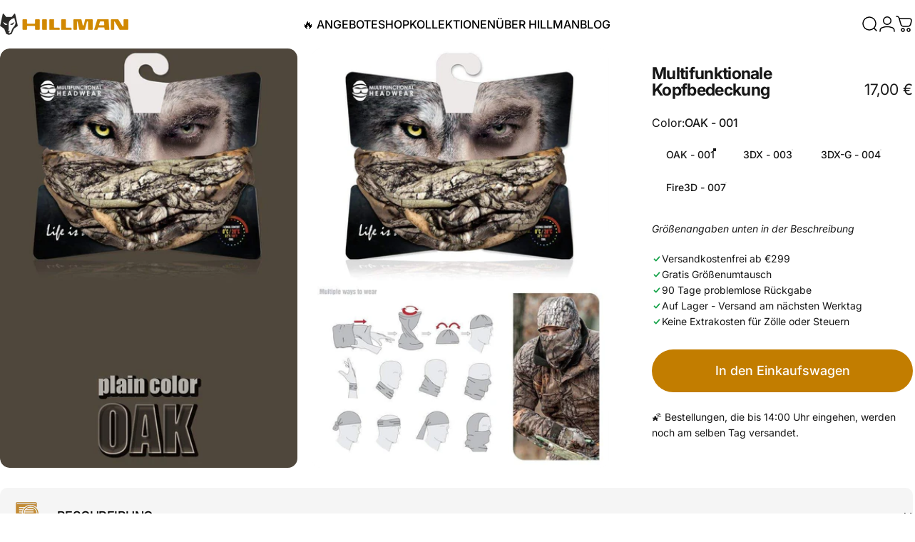

--- FILE ---
content_type: text/html; charset=utf-8
request_url: https://www.hillmandeutschland.de/products/headwear-hunt
body_size: 46183
content:
<!doctype html>
<html class="no-js" lang="de" dir="ltr">
<head>
	<script src="//www.hillmandeutschland.de/cdn/shop/files/pandectes-rules.js?v=10611419927879302797"></script><!--Content in content_for_header -->
<!--LayoutHub-Embed--><meta name="layouthub" /><link rel="stylesheet" type="text/css" href="[data-uri]" media="all">
<!--LH--><!--/LayoutHub-Embed--><!-- Google Tag Manager -->
<script>(function(w,d,s,l,i){w[l]=w[l]||[];w[l].push({'gtm.start':new Date().getTime(),event:'gtm.js'});var f=d.getElementsByTagName(s)[0],j=d.createElement(s);j.async=true;j.src="https://load.gtm.hillmandeutschland.de/8eqrwbjvkhnf.js?"+i;f.parentNode.insertBefore(j,f);})(window,document,'script','dataLayer','8=aWQ9R1RNLVRGWlFDODY%3D&sort=desc');</script>
<!-- End Google Tag Manager -->
	

      <!-- FB domain verification -->
        <meta name="facebook-domain-verification" content="mgfrzbjbdck0mflbir63yhlfa8le2f" />
   
    <!-- Google Search Console -->
   <meta name="google-site-verification" content="LQH-oi1ZTV8cL6A6BYDfHbdKFUE6RHG5eaCHfYmOqNo" />
    <!-- End Google Search Console -->
 
    <!-- Ivan Pinterest -->
   <meta name="p:domain_verify" content="21b58f90c38f4d2c4e02f13b1b9a65d9"/>
    <!-- End Ivan Pinterest -->
  
    <!-- AHREFS SEO CODE by I.Kostadinov -->
   <script src="https://analytics.ahrefs.com/analytics.js" data-key="+58onbP1ezhiRhaShhQyww" async></script>
    <!-- END AHREFS SEO CODE by I.Kostadinov -->


  <meta charset="utf-8">
  <meta http-equiv="X-UA-Compatible" content="IE=edge,chrome=1">
  <meta name="viewport" content="width=device-width,initial-scale=1">
  <meta name="theme-color" content="#c27d00">
  <link rel="canonical" href="https://www.hillmandeutschland.de/products/headwear-hunt">
  <link rel="preconnect" href="https://cdn.shopify.com" crossorigin>
  <link rel="preconnect" href="https://fonts.shopifycdn.com" crossorigin>
  <link rel="preconnect" href="https://load.gtm.hillmandeutschland.de" crossorigin>
  <link rel="dns-prefetch" href="https://monorail-edge.shopifysvc.com">
  <link rel="dns-prefetch" href="https://www.google-analytics.com">
  
  <link rel="dns-prefetch" href="https://ajax.googleapis.com">
  <link rel="dns-prefetch" href="https://maps.googleapis.com">
  <link rel="dns-prefetch" href="https://maps.gstatic.com">
  
<link rel="shortcut icon" href="//www.hillmandeutschland.de/cdn/shop/files/fav_hillman.jpg?crop=center&height=32&v=1734362271&width=32" type="image/png" /><title>
  
    Multifunktionale Kopfbedeckung | Kopfbedeckung für Jagd kaufen – Jagdstiefel - Herren Jagdschuhe - Jagdbekleidung - Hillman
  
</title>


  
    <meta name="description" content="Multifunctional Hunting Headwear Complete your camouflage gear with the Multifunctional Hunting HeadwearWINDPROOF CAMO PROTECTION FOR YOUR FACE DURING SEVERE WEATHER CONDITIONSVersatile, ultra-compact, and with superior wind resistance, our multifunctional headwear is">
  

<meta property="og:site_name" content="Jagdstiefel - Herren Jagdschuhe - Jagdbekleidung - Hillman">
<meta property="og:url" content="https://www.hillmandeutschland.de/products/headwear-hunt">
<meta property="og:title" content="Multifunktionale Kopfbedeckung">
<meta property="og:type" content="product">
<meta property="og:description" content="Multifunctional Hunting Headwear Complete your camouflage gear with the Multifunctional Hunting HeadwearWINDPROOF CAMO PROTECTION FOR YOUR FACE DURING SEVERE WEATHER CONDITIONSVersatile, ultra-compact, and with superior wind resistance, our multifunctional headwear is"><meta property="og:image" content="http://www.hillmandeutschland.de/cdn/shop/products/multifunktionale-kopfbedeckung-4165410.jpg?v=1761259454">
  <meta property="og:image:secure_url" content="https://www.hillmandeutschland.de/cdn/shop/products/multifunktionale-kopfbedeckung-4165410.jpg?v=1761259454">
  <meta property="og:image:width" content="850">
  <meta property="og:image:height" content="1198"><meta name="twitter:site" content="@HillmanUS">
<meta name="twitter:card" content="summary_large_image">
<meta name="twitter:title" content="Multifunktionale Kopfbedeckung">
<meta name="twitter:description" content="Multifunctional Hunting Headwear Complete your camouflage gear with the Multifunctional Hunting HeadwearWINDPROOF CAMO PROTECTION FOR YOUR FACE DURING SEVERE WEATHER CONDITIONSVersatile, ultra-compact, and with superior wind resistance, our multifunctional headwear is">
<style>@font-face {
  font-family: Inter;
  font-weight: 700;
  font-style: normal;
  font-display: swap;
  src: url("//www.hillmandeutschland.de/cdn/fonts/inter/inter_n7.02711e6b374660cfc7915d1afc1c204e633421e4.woff2") format("woff2"),
       url("//www.hillmandeutschland.de/cdn/fonts/inter/inter_n7.6dab87426f6b8813070abd79972ceaf2f8d3b012.woff") format("woff");
}
@font-face {
  font-family: Inter;
  font-weight: 500;
  font-style: normal;
  font-display: swap;
  src: url("//www.hillmandeutschland.de/cdn/fonts/inter/inter_n5.d7101d5e168594dd06f56f290dd759fba5431d97.woff2") format("woff2"),
       url("//www.hillmandeutschland.de/cdn/fonts/inter/inter_n5.5332a76bbd27da00474c136abb1ca3cbbf259068.woff") format("woff");
}
@font-face {
  font-family: Inter;
  font-weight: 700;
  font-style: normal;
  font-display: swap;
  src: url("//www.hillmandeutschland.de/cdn/fonts/inter/inter_n7.02711e6b374660cfc7915d1afc1c204e633421e4.woff2") format("woff2"),
       url("//www.hillmandeutschland.de/cdn/fonts/inter/inter_n7.6dab87426f6b8813070abd79972ceaf2f8d3b012.woff") format("woff");
}
@font-face {
  font-family: Inter;
  font-weight: 400;
  font-style: normal;
  font-display: swap;
  src: url("//www.hillmandeutschland.de/cdn/fonts/inter/inter_n4.b2a3f24c19b4de56e8871f609e73ca7f6d2e2bb9.woff2") format("woff2"),
       url("//www.hillmandeutschland.de/cdn/fonts/inter/inter_n4.af8052d517e0c9ffac7b814872cecc27ae1fa132.woff") format("woff");
}
@font-face {
  font-family: Inter;
  font-weight: 700;
  font-style: normal;
  font-display: swap;
  src: url("//www.hillmandeutschland.de/cdn/fonts/inter/inter_n7.02711e6b374660cfc7915d1afc1c204e633421e4.woff2") format("woff2"),
       url("//www.hillmandeutschland.de/cdn/fonts/inter/inter_n7.6dab87426f6b8813070abd79972ceaf2f8d3b012.woff") format("woff");
}
@font-face {
  font-family: Inter;
  font-weight: 400;
  font-style: italic;
  font-display: swap;
  src: url("//www.hillmandeutschland.de/cdn/fonts/inter/inter_i4.feae1981dda792ab80d117249d9c7e0f1017e5b3.woff2") format("woff2"),
       url("//www.hillmandeutschland.de/cdn/fonts/inter/inter_i4.62773b7113d5e5f02c71486623cf828884c85c6e.woff") format("woff");
}
@font-face {
  font-family: Inter;
  font-weight: 700;
  font-style: italic;
  font-display: swap;
  src: url("//www.hillmandeutschland.de/cdn/fonts/inter/inter_i7.b377bcd4cc0f160622a22d638ae7e2cd9b86ea4c.woff2") format("woff2"),
       url("//www.hillmandeutschland.de/cdn/fonts/inter/inter_i7.7c69a6a34e3bb44fcf6f975857e13b9a9b25beb4.woff") format("woff");
}
:root {
    /*! General */
    --color-base-text: 23 23 23;
    --color-base-highlight: 209 135 1;
    --color-base-background: 255 255 255;
    --color-base-button: 194 125 0;
    --color-base-button-gradient: #c27d00;
    --color-base-button-text: 255 255 255;
    --color-keyboard-focus: 11 97 205;
    --color-shadow: 168 232 226;
    --color-price: 23 23 23;
    --color-sale-price: 225 29 72;
    --color-sale-tag: 225 29 72;
    --color-sale-tag-text: 255 255 255;
    --color-rating: 245 158 11;
    --color-placeholder: 250 250 250;
    --color-success-text: 77 124 15;
    --color-success-background: 247 254 231;
    --color-error-text: 190 18 60;
    --color-error-background: 255 241 242;
    --color-info-text: 180 83 9;
    --color-info-background: 255 251 235;
    
    /*! Menu and drawers */
    --color-drawer-text: 23 23 23;
    --color-drawer-background: 255 255 255;
    --color-drawer-button-background: 23 23 23;
    --color-drawer-button-gradient: #171717;
    --color-drawer-button-text: 255 255 255;
    --color-drawer-overlay: 23 23 23;

    /*! Product card */
    --card-radius: var(--rounded-card);
    --card-border-width: 0.0rem;
    --card-border-opacity: 0.0;
    --card-shadow-opacity: 0.1;
    --card-shadow-horizontal-offset: 0.0rem;
    --card-shadow-vertical-offset: 0.0rem;

    /*! Buttons */
    --buttons-radius: var(--rounded-button);
    --buttons-border-width: 2px;
    --buttons-border-opacity: 1.0;
    --buttons-shadow-opacity: 0.0;
    --buttons-shadow-horizontal-offset: 0px;
    --buttons-shadow-vertical-offset: 0px;

    /*! Inputs */
    --inputs-radius: var(--rounded-input);
    --inputs-border-width: 0px;
    --inputs-border-opacity: 0.65;

    /*! Spacing */
    --sp-0d5: 0.125rem;
    --sp-1: 0.25rem;
    --sp-1d5: 0.375rem;
    --sp-2: 0.5rem;
    --sp-2d5: 0.625rem;
    --sp-3: 0.75rem;
    --sp-3d5: 0.875rem;
    --sp-4: 1rem;
    --sp-4d5: 1.125rem;
    --sp-5: 1.25rem;
    --sp-5d5: 1.375rem;
    --sp-6: 1.5rem;
    --sp-6d5: 1.625rem;
    --sp-7: 1.75rem;
    --sp-7d5: 1.875rem;
    --sp-8: 2rem;
    --sp-8d5: 2.125rem;
    --sp-9: 2.25rem;
    --sp-9d5: 2.375rem;
    --sp-10: 2.5rem;
    --sp-10d5: 2.625rem;
    --sp-11: 2.75rem;
    --sp-12: 3rem;
    --sp-13: 3.25rem;
    --sp-14: 3.5rem;
    --sp-15: 3.875rem;
    --sp-16: 4rem;
    --sp-18: 4.5rem;
    --sp-20: 5rem;
    --sp-23: 5.625rem;
    --sp-24: 6rem;
    --sp-28: 7rem;
    --sp-32: 8rem;
    --sp-36: 9rem;
    --sp-40: 10rem;
    --sp-44: 11rem;
    --sp-48: 12rem;
    --sp-52: 13rem;
    --sp-56: 14rem;
    --sp-60: 15rem;
    --sp-64: 16rem;
    --sp-68: 17rem;
    --sp-72: 18rem;
    --sp-80: 20rem;
    --sp-96: 24rem;
    --sp-100: 32rem;

    /*! Font family */
    --font-heading-family: Inter, sans-serif;
    --font-heading-style: normal;
    --font-heading-weight: 700;
    --font-heading-line-height: 1.1;
    --font-heading-letter-spacing: -0.03em;
    

    --font-body-family: Inter, sans-serif;
    --font-body-style: normal;
    --font-body-weight: 400;
    --font-body-line-height: 1.2;
    --font-body-letter-spacing: 0.0em;

    --font-navigation-family: var(--font-heading-family);
    --font-navigation-size: clamp(0.875rem, 0.748rem + 0.3174vw, 1.125rem);
    
      --font-navigation-text-transform: uppercase;
    

    --font-button-family: var(--font-body-family);
    --font-button-size: clamp(1.125rem, 0.8115rem + 0.1587vw, 1.25rem);
    

    --font-product-family: var(--font-body-family);
    --font-product-size: clamp(1.0rem, 0.873rem + 0.3175vw, 1.25rem);
    

    /*! Font size */
    --text-3xs: 0.625rem;
    --text-2xs: 0.6875rem;
    --text-xs: 0.75rem;
    --text-2sm: 0.8125rem;
    --text-sm: 0.875rem;
    --text-base: 1.0rem;
    --text-lg: 1.125rem;
    --text-xl: 1.25rem;
    --text-2xl: 1.5rem;
    --text-3xl: 1.875rem;
    --text-4xl: 2.25rem;
    --text-5xl: 3.0rem;
    --text-6xl: 3.75rem;
    --text-7xl: 4.5rem;
    --text-8xl: 6.0rem;

    /*! Layout */
    --page-width: 1900px;
    --gap-padding: clamp(var(--sp-5), 2.526vw, var(--sp-12));
    --grid-gap: clamp(40px, 20vw, 60px);
    --page-padding: var(--sp-5);
    --page-container: min(calc(100vw - var(--scrollbar-width, 0px) - var(--page-padding) * 2), var(--page-width));
    --rounded-button: 3.75rem;
    --rounded-input: 0.75rem;
    --rounded-card: clamp(var(--sp-2d5), 1.053vw, var(--sp-5));
    --rounded-block: clamp(var(--sp-2d5), 1.053vw, var(--sp-5));

    /*! Other */
    --icon-weight: 1.5px;
  }

  @media screen and (min-width: 1024px) {
    :root {
      --page-padding: var(--sp-9);
    }
  }

  @media screen and (min-width: 1280px) {
    :root {
      --gap-padding: var(--sp-12);
      --page-padding: var(--sp-12);
      --page-container: min(calc(100vw - var(--scrollbar-width, 0px) - var(--page-padding) * 2), max(var(--page-width), 1280px));
    }
  }

  @media screen and (min-width: 1536px) {
    :root {
      --page-padding: max(var(--sp-12), 50vw - var(--scrollbar-width, 0px)/2 - var(--page-width)/2);
    }
  }
</style>
  <link rel="preload" as="font" href="//www.hillmandeutschland.de/cdn/fonts/inter/inter_n4.b2a3f24c19b4de56e8871f609e73ca7f6d2e2bb9.woff2" type="font/woff2" crossorigin>
  

  <link rel="preload" as="font" href="//www.hillmandeutschland.de/cdn/fonts/inter/inter_n7.02711e6b374660cfc7915d1afc1c204e633421e4.woff2" type="font/woff2" crossorigin>
  
<link href="//www.hillmandeutschland.de/cdn/shop/t/22/assets/theme.css?v=172952579876902961061740835169" rel="stylesheet" type="text/css" media="all" /><link rel="stylesheet" href="//www.hillmandeutschland.de/cdn/shop/t/22/assets/apps.css?v=7189593726339932681740835029" media="print" onload="this.media='all'" fetchpriority="low">
<noscript><link rel="stylesheet" href="//www.hillmandeutschland.de/cdn/shop/t/22/assets/apps.css?v=7189593726339932681740835029"></noscript><script>window.performance && window.performance.mark && window.performance.mark('shopify.content_for_header.start');</script><meta name="google-site-verification" content="LQH-oi1ZTV8cL6A6BYDfHbdKFUE6RHG5eaCHfYmOqNo">
<meta id="shopify-digital-wallet" name="shopify-digital-wallet" content="/8515720/digital_wallets/dialog">
<meta name="shopify-checkout-api-token" content="bb3dcead193fd439af17a19ff52dc564">
<meta id="in-context-paypal-metadata" data-shop-id="8515720" data-venmo-supported="false" data-environment="production" data-locale="de_DE" data-paypal-v4="true" data-currency="EUR">
<link rel="alternate" type="application/json+oembed" href="https://www.hillmandeutschland.de/products/headwear-hunt.oembed">
<script async="async" src="/checkouts/internal/preloads.js?locale=de-DE"></script>
<script id="apple-pay-shop-capabilities" type="application/json">{"shopId":8515720,"countryCode":"BG","currencyCode":"EUR","merchantCapabilities":["supports3DS"],"merchantId":"gid:\/\/shopify\/Shop\/8515720","merchantName":"Jagdstiefel - Herren Jagdschuhe - Jagdbekleidung - Hillman","requiredBillingContactFields":["postalAddress","email","phone"],"requiredShippingContactFields":["postalAddress","email","phone"],"shippingType":"shipping","supportedNetworks":["visa","masterCard","amex"],"total":{"type":"pending","label":"Jagdstiefel - Herren Jagdschuhe - Jagdbekleidung - Hillman","amount":"1.00"},"shopifyPaymentsEnabled":true,"supportsSubscriptions":true}</script>
<script id="shopify-features" type="application/json">{"accessToken":"bb3dcead193fd439af17a19ff52dc564","betas":["rich-media-storefront-analytics"],"domain":"www.hillmandeutschland.de","predictiveSearch":true,"shopId":8515720,"locale":"de"}</script>
<script>var Shopify = Shopify || {};
Shopify.shop = "hillmande.myshopify.com";
Shopify.locale = "de";
Shopify.currency = {"active":"EUR","rate":"1.0"};
Shopify.country = "DE";
Shopify.theme = {"name":"DE OFFICIAL Concept IK 16.12.2024","id":176942023038,"schema_name":"Concept","schema_version":"2.1.1","theme_store_id":2412,"role":"main"};
Shopify.theme.handle = "null";
Shopify.theme.style = {"id":null,"handle":null};
Shopify.cdnHost = "www.hillmandeutschland.de/cdn";
Shopify.routes = Shopify.routes || {};
Shopify.routes.root = "/";</script>
<script type="module">!function(o){(o.Shopify=o.Shopify||{}).modules=!0}(window);</script>
<script>!function(o){function n(){var o=[];function n(){o.push(Array.prototype.slice.apply(arguments))}return n.q=o,n}var t=o.Shopify=o.Shopify||{};t.loadFeatures=n(),t.autoloadFeatures=n()}(window);</script>
<script id="shop-js-analytics" type="application/json">{"pageType":"product"}</script>
<script defer="defer" async type="module" src="//www.hillmandeutschland.de/cdn/shopifycloud/shop-js/modules/v2/client.init-shop-cart-sync_D96QZrIF.de.esm.js"></script>
<script defer="defer" async type="module" src="//www.hillmandeutschland.de/cdn/shopifycloud/shop-js/modules/v2/chunk.common_SV6uigsF.esm.js"></script>
<script type="module">
  await import("//www.hillmandeutschland.de/cdn/shopifycloud/shop-js/modules/v2/client.init-shop-cart-sync_D96QZrIF.de.esm.js");
await import("//www.hillmandeutschland.de/cdn/shopifycloud/shop-js/modules/v2/chunk.common_SV6uigsF.esm.js");

  window.Shopify.SignInWithShop?.initShopCartSync?.({"fedCMEnabled":true,"windoidEnabled":true});

</script>
<script>(function() {
  var isLoaded = false;
  function asyncLoad() {
    if (isLoaded) return;
    isLoaded = true;
    var urls = ["https:\/\/loox.io\/widget\/EklSNUBIzO\/loox.1582191898097.js?shop=hillmande.myshopify.com","","","","\/\/cdn.shopify.com\/proxy\/8ae2334549e7a4f77843dd16d8bd82bfba3cbbe8c6d3a7f8edde748596742f5f\/shopify-script-tags.s3.eu-west-1.amazonaws.com\/smartseo\/instantpage.js?shop=hillmande.myshopify.com\u0026sp-cache-control=cHVibGljLCBtYXgtYWdlPTkwMA","https:\/\/pixel.wetracked.io\/hillmande.myshopify.com\/events.js?shop=hillmande.myshopify.com"];
    for (var i = 0; i < urls.length; i++) {
      var s = document.createElement('script');
      s.type = 'text/javascript';
      s.async = true;
      s.src = urls[i];
      var x = document.getElementsByTagName('script')[0];
      x.parentNode.insertBefore(s, x);
    }
  };
  if(window.attachEvent) {
    window.attachEvent('onload', asyncLoad);
  } else {
    window.addEventListener('load', asyncLoad, false);
  }
})();</script>
<script id="__st">var __st={"a":8515720,"offset":7200,"reqid":"528dc7b9-1148-4f06-a526-2ea23a60ac29-1768420609","pageurl":"www.hillmandeutschland.de\/products\/headwear-hunt","u":"fa203c8c3361","p":"product","rtyp":"product","rid":3855202189394};</script>
<script>window.ShopifyPaypalV4VisibilityTracking = true;</script>
<script id="captcha-bootstrap">!function(){'use strict';const t='contact',e='account',n='new_comment',o=[[t,t],['blogs',n],['comments',n],[t,'customer']],c=[[e,'customer_login'],[e,'guest_login'],[e,'recover_customer_password'],[e,'create_customer']],r=t=>t.map((([t,e])=>`form[action*='/${t}']:not([data-nocaptcha='true']) input[name='form_type'][value='${e}']`)).join(','),a=t=>()=>t?[...document.querySelectorAll(t)].map((t=>t.form)):[];function s(){const t=[...o],e=r(t);return a(e)}const i='password',u='form_key',d=['recaptcha-v3-token','g-recaptcha-response','h-captcha-response',i],f=()=>{try{return window.sessionStorage}catch{return}},m='__shopify_v',_=t=>t.elements[u];function p(t,e,n=!1){try{const o=window.sessionStorage,c=JSON.parse(o.getItem(e)),{data:r}=function(t){const{data:e,action:n}=t;return t[m]||n?{data:e,action:n}:{data:t,action:n}}(c);for(const[e,n]of Object.entries(r))t.elements[e]&&(t.elements[e].value=n);n&&o.removeItem(e)}catch(o){console.error('form repopulation failed',{error:o})}}const l='form_type',E='cptcha';function T(t){t.dataset[E]=!0}const w=window,h=w.document,L='Shopify',v='ce_forms',y='captcha';let A=!1;((t,e)=>{const n=(g='f06e6c50-85a8-45c8-87d0-21a2b65856fe',I='https://cdn.shopify.com/shopifycloud/storefront-forms-hcaptcha/ce_storefront_forms_captcha_hcaptcha.v1.5.2.iife.js',D={infoText:'Durch hCaptcha geschützt',privacyText:'Datenschutz',termsText:'Allgemeine Geschäftsbedingungen'},(t,e,n)=>{const o=w[L][v],c=o.bindForm;if(c)return c(t,g,e,D).then(n);var r;o.q.push([[t,g,e,D],n]),r=I,A||(h.body.append(Object.assign(h.createElement('script'),{id:'captcha-provider',async:!0,src:r})),A=!0)});var g,I,D;w[L]=w[L]||{},w[L][v]=w[L][v]||{},w[L][v].q=[],w[L][y]=w[L][y]||{},w[L][y].protect=function(t,e){n(t,void 0,e),T(t)},Object.freeze(w[L][y]),function(t,e,n,w,h,L){const[v,y,A,g]=function(t,e,n){const i=e?o:[],u=t?c:[],d=[...i,...u],f=r(d),m=r(i),_=r(d.filter((([t,e])=>n.includes(e))));return[a(f),a(m),a(_),s()]}(w,h,L),I=t=>{const e=t.target;return e instanceof HTMLFormElement?e:e&&e.form},D=t=>v().includes(t);t.addEventListener('submit',(t=>{const e=I(t);if(!e)return;const n=D(e)&&!e.dataset.hcaptchaBound&&!e.dataset.recaptchaBound,o=_(e),c=g().includes(e)&&(!o||!o.value);(n||c)&&t.preventDefault(),c&&!n&&(function(t){try{if(!f())return;!function(t){const e=f();if(!e)return;const n=_(t);if(!n)return;const o=n.value;o&&e.removeItem(o)}(t);const e=Array.from(Array(32),(()=>Math.random().toString(36)[2])).join('');!function(t,e){_(t)||t.append(Object.assign(document.createElement('input'),{type:'hidden',name:u})),t.elements[u].value=e}(t,e),function(t,e){const n=f();if(!n)return;const o=[...t.querySelectorAll(`input[type='${i}']`)].map((({name:t})=>t)),c=[...d,...o],r={};for(const[a,s]of new FormData(t).entries())c.includes(a)||(r[a]=s);n.setItem(e,JSON.stringify({[m]:1,action:t.action,data:r}))}(t,e)}catch(e){console.error('failed to persist form',e)}}(e),e.submit())}));const S=(t,e)=>{t&&!t.dataset[E]&&(n(t,e.some((e=>e===t))),T(t))};for(const o of['focusin','change'])t.addEventListener(o,(t=>{const e=I(t);D(e)&&S(e,y())}));const B=e.get('form_key'),M=e.get(l),P=B&&M;t.addEventListener('DOMContentLoaded',(()=>{const t=y();if(P)for(const e of t)e.elements[l].value===M&&p(e,B);[...new Set([...A(),...v().filter((t=>'true'===t.dataset.shopifyCaptcha))])].forEach((e=>S(e,t)))}))}(h,new URLSearchParams(w.location.search),n,t,e,['guest_login'])})(!0,!0)}();</script>
<script integrity="sha256-4kQ18oKyAcykRKYeNunJcIwy7WH5gtpwJnB7kiuLZ1E=" data-source-attribution="shopify.loadfeatures" defer="defer" src="//www.hillmandeutschland.de/cdn/shopifycloud/storefront/assets/storefront/load_feature-a0a9edcb.js" crossorigin="anonymous"></script>
<script data-source-attribution="shopify.dynamic_checkout.dynamic.init">var Shopify=Shopify||{};Shopify.PaymentButton=Shopify.PaymentButton||{isStorefrontPortableWallets:!0,init:function(){window.Shopify.PaymentButton.init=function(){};var t=document.createElement("script");t.src="https://www.hillmandeutschland.de/cdn/shopifycloud/portable-wallets/latest/portable-wallets.de.js",t.type="module",document.head.appendChild(t)}};
</script>
<script data-source-attribution="shopify.dynamic_checkout.buyer_consent">
  function portableWalletsHideBuyerConsent(e){var t=document.getElementById("shopify-buyer-consent"),n=document.getElementById("shopify-subscription-policy-button");t&&n&&(t.classList.add("hidden"),t.setAttribute("aria-hidden","true"),n.removeEventListener("click",e))}function portableWalletsShowBuyerConsent(e){var t=document.getElementById("shopify-buyer-consent"),n=document.getElementById("shopify-subscription-policy-button");t&&n&&(t.classList.remove("hidden"),t.removeAttribute("aria-hidden"),n.addEventListener("click",e))}window.Shopify?.PaymentButton&&(window.Shopify.PaymentButton.hideBuyerConsent=portableWalletsHideBuyerConsent,window.Shopify.PaymentButton.showBuyerConsent=portableWalletsShowBuyerConsent);
</script>
<script data-source-attribution="shopify.dynamic_checkout.cart.bootstrap">document.addEventListener("DOMContentLoaded",(function(){function t(){return document.querySelector("shopify-accelerated-checkout-cart, shopify-accelerated-checkout")}if(t())Shopify.PaymentButton.init();else{new MutationObserver((function(e,n){t()&&(Shopify.PaymentButton.init(),n.disconnect())})).observe(document.body,{childList:!0,subtree:!0})}}));
</script>
<link id="shopify-accelerated-checkout-styles" rel="stylesheet" media="screen" href="https://www.hillmandeutschland.de/cdn/shopifycloud/portable-wallets/latest/accelerated-checkout-backwards-compat.css" crossorigin="anonymous">
<style id="shopify-accelerated-checkout-cart">
        #shopify-buyer-consent {
  margin-top: 1em;
  display: inline-block;
  width: 100%;
}

#shopify-buyer-consent.hidden {
  display: none;
}

#shopify-subscription-policy-button {
  background: none;
  border: none;
  padding: 0;
  text-decoration: underline;
  font-size: inherit;
  cursor: pointer;
}

#shopify-subscription-policy-button::before {
  box-shadow: none;
}

      </style>

<script>window.performance && window.performance.mark && window.performance.mark('shopify.content_for_header.end');</script>
<script src="//www.hillmandeutschland.de/cdn/shop/t/22/assets/vendor.js?v=175570780316803419231740835183" defer></script>
<script src="//www.hillmandeutschland.de/cdn/shop/t/22/assets/theme.js?v=59328919901166819431740835175" defer></script><script>
  document.documentElement.classList.remove('no-js');
  if (document.documentElement.classList.contains('no-js')) {
    document.documentElement.classList.add('js');
  }
</script><script>
  document.documentElement.classList.replace('no-js', 'js');

  window.theme = window.theme || {};
  theme.routes = {
    shop_url: 'https://www.hillmandeutschland.de',
    root_url: '/',
    cart_url: '/cart',
    cart_add_url: '/cart/add',
    cart_change_url: '/cart/change',
    cart_update_url: '/cart/update',
    search_url: '/search',
    predictive_search_url: '/search/suggest',
  };

  theme.variantStrings = {
    preOrder: "Vorbestellung",
    addToCart: "In den Einkaufswagen",
    soldOut: "Ausverkauft",
    unavailable: "Nicht verfügbar",
    addToBundle: "Zum Bundle hinzufügen",
    backInStock: "Benachrichtigen Sie mich, wenn es verfügbar ist",
  };

  theme.shippingCalculatorStrings = {
    error: "Beim Abrufen der Versandtarife sind ein oder mehrere Fehler aufgetreten:",
    notFound: "Wir liefern leider nicht an Ihre Adresse.",
    oneResult: "Es gibt nur einen Versandtarif für Ihre Adresse:",
    multipleResults: "Es gibt mehrere Versandtarife für Ihre Adresse:",
  };

  theme.recipientFormStrings = {
    expanded: "Formular für den Empfänger des Geschenkgutscheins erweitert",
    collapsed: "Formular für den Empfänger des Geschenkgutscheins minimiert",
  };

  theme.quickOrderListStrings = {
    itemsAdded: "[quantity] Artikel hinzugefügt",
    itemAdded: "[quantity] Artikel hinzugefügt",
    itemsRemoved: "[quantity] Artikel entfernt",
    itemRemoved: "[quantity] Artikel entfernt",
    viewCart: "Warenkorb ansehen",
    each: "[money]\/Stück",
    minError: "Dieser Artikel hat ein Minimum von [min]",
    maxError: "Dieser Artikel hat ein Maximum von [max]",
    stepError: "Du kannst diesen Artikel nur in Abstufungen von [step] hinzufügen.",
  };

  theme.dateStrings = {
    d: "T",
    day: "Tag",
    days: "Tage",
    h: "S",
    hour: "Stunde",
    hours: "Stunden",
    m: "M",
    minute: "Minute",
    minutes: "Minuten",
    s: "S",
    second: "Sekunde",
    seconds: "Sekunden",
  };

  theme.strings = {
    recentlyViewedEmpty: "Ihre zuletzt angesehenen Produkte sind leer.",
    close: "Schließen",
    next: "Vorwärts",
    previous: "Zurück",
    qrImageAlt: "QR-Code – Scannen, um Geschenkgutschein einzulösen"
  };
  theme.settings = {
    moneyFormat: "{{amount_with_comma_separator}} €",
    moneyWithCurrencyFormat: "{{amount_with_comma_separator}} €",
    currencyCodeEnabled: false,
    cartType: "page",
    isCartTemplate: false,
    pswpModule: "\/\/www.hillmandeutschland.de\/cdn\/shop\/t\/22\/assets\/photoswipe.min.js?v=79044374899115202451740835131",
    themeName: 'Concept',
    themeVersion: '2.1.1',
    agencyId: ''
  };// We save the product ID in local storage to be eventually used for recently viewed section
    try {
      const recentlyViewedProducts = new Set(JSON.parse(window.localStorage.getItem(`${theme.settings.themeName}:recently-viewed`) || '[]'));

      recentlyViewedProducts.delete(3855202189394); // Delete first to re-move the product
      recentlyViewedProducts.add(3855202189394);

      window.localStorage.setItem(`${theme.settings.themeName}:recently-viewed`, JSON.stringify(Array.from(recentlyViewedProducts.values()).reverse()));
    } catch (e) {
      // Safari in private mode does not allow setting item, we silently fail
    }</script>
<!-- Clarity -->
<script type="text/javascript">
    (function(c,l,a,r,i,t,y){
        c[a]=c[a]||function(){(c[a].q=c[a].q||[]).push(arguments)};
        t=l.createElement(r);t.async=1;t.src="https://www.clarity.ms/tag/"+i;
        y=l.getElementsByTagName(r)[0];y.parentNode.insertBefore(t,y);
    })(window, document, "clarity", "script", "p17gi4npr0");
</script>
        <!-- END Clarity -->
  


        <!-- Pinterest Tag -->
<script>
!function(e){if(!window.pintrk){window.pintrk = function () {
window.pintrk.queue.push(Array.prototype.slice.call(arguments))};var
  n=window.pintrk;n.queue=[],n.version="3.0";var
  t=document.createElement("script");t.async=!0,t.src=e;var
  r=document.getElementsByTagName("script")[0];
  r.parentNode.insertBefore(t,r)}}("https://s.pinimg.com/ct/core.js");
pintrk('load', '2613691795518', {em: '<user_email_address>'});
pintrk('page');
</script>
<noscript>
<img height="1" width="1" style="display:none;" alt=""
  src="https://ct.pinterest.com/v3/?event=init&tid=2613691795518&pd[em]=<hashed_email_address>&noscript=1" />
</noscript>
<script>
pintrk('track', 'pagevisit', {
event_id: 'eventId0001',
line_items: [
{
product_id: '1414',
product_category: 'def'
}
]
});
</script>


<!-- end Pinterest Tag -->
<meta name="ahrefs-site-verification" content="1852b6a68ec773760e89d4fe497c2c2f9f4865eddf09107024ce869c7dd432e9">
        <!-- BEGIN app block: shopify://apps/pandectes-gdpr/blocks/banner/58c0baa2-6cc1-480c-9ea6-38d6d559556a --><script>
  if (new URL(window.location.href).searchParams.get('trace') === '*') {
    console.log('pandectes metafields', {"banner":{"store":{"id":8515720,"plan":"plus","theme":"HILLMAN OFFICIAL Concept W IK 16.12.2024","primaryLocale":"de","adminMode":false,"headless":false,"storefrontRootDomain":"","checkoutRootDomain":"","storefrontAccessToken":""},"tsPublished":1756539161,"declaration":{"showType":true,"showPurpose":false,"showProvider":false,"declIntroText":"Wir verwenden Cookies, um die Funktionalität der Website zu optimieren, die Leistung zu analysieren und Ihnen ein personalisiertes Erlebnis zu bieten. Einige Cookies sind für den ordnungsgemäßen Betrieb der Website unerlässlich. Diese Cookies können nicht deaktiviert werden. In diesem Fenster können Sie Ihre Präferenzen für Cookies verwalten.","showDateGenerated":true},"language":{"unpublished":[],"languageMode":"Single","fallbackLanguage":"de","languageDetection":"browser","languagesSupported":[]},"texts":{"managed":{"headerText":{"de":"Wir respektieren deine Privatsphäre"},"consentText":{"de":"Diese Website verwendet Cookies, um Ihnen das beste Erlebnis zu bieten."},"linkText":{"de":"Mehr erfahren"},"imprintText":{"de":"Impressum"},"googleLinkText":{"de":"Googles Datenschutzbestimmungen"},"allowButtonText":{"de":"Annehmen"},"denyButtonText":{"de":"Ablehnen"},"dismissButtonText":{"de":"Okay"},"leaveSiteButtonText":{"de":"Diese Seite verlassen"},"preferencesButtonText":{"de":"Einstellungen"},"cookiePolicyText":{"de":"Cookies"},"preferencesPopupTitleText":{"de":"Einwilligungseinstellungen verwalten"},"preferencesPopupIntroText":{"de":"Wir verwenden Cookies, um die Funktionalität der Website zu optimieren, die Leistung zu analysieren und Ihnen ein personalisiertes Erlebnis zu bieten. Einige Cookies sind für den ordnungsgemäßen Betrieb der Website unerlässlich. Diese Cookies können nicht deaktiviert werden. In diesem Fenster können Sie Ihre Präferenzen für Cookies verwalten."},"preferencesPopupSaveButtonText":{"de":"Auswahl speichern"},"preferencesPopupCloseButtonText":{"de":"Schließen"},"preferencesPopupAcceptAllButtonText":{"de":"Alles Akzeptieren"},"preferencesPopupRejectAllButtonText":{"de":"Alles ablehnen"},"cookiesDetailsText":{"de":"Cookie-Details"},"preferencesPopupAlwaysAllowedText":{"de":"Immer erlaubt"},"accessSectionParagraphText":{"de":"Sie haben das Recht, jederzeit auf Ihre Daten zuzugreifen."},"accessSectionTitleText":{"de":"Datenübertragbarkeit"},"accessSectionAccountInfoActionText":{"de":"persönliche Daten"},"accessSectionDownloadReportActionText":{"de":"Alle Daten anfordern"},"accessSectionGDPRRequestsActionText":{"de":"Anfragen betroffener Personen"},"accessSectionOrdersRecordsActionText":{"de":"Aufträge"},"rectificationSectionParagraphText":{"de":"Sie haben das Recht, die Aktualisierung Ihrer Daten zu verlangen, wann immer Sie dies für angemessen halten."},"rectificationSectionTitleText":{"de":"Datenberichtigung"},"rectificationCommentPlaceholder":{"de":"Beschreiben Sie, was Sie aktualisieren möchten"},"rectificationCommentValidationError":{"de":"Kommentar ist erforderlich"},"rectificationSectionEditAccountActionText":{"de":"Aktualisierung anfordern"},"erasureSectionTitleText":{"de":"Recht auf Löschung"},"erasureSectionParagraphText":{"de":"Sie haben das Recht, die Löschung aller Ihrer Daten zu verlangen. Danach können Sie nicht mehr auf Ihr Konto zugreifen."},"erasureSectionRequestDeletionActionText":{"de":"Löschung personenbezogener Daten anfordern"},"consentDate":{"de":"Zustimmungsdatum"},"consentId":{"de":"Einwilligungs-ID"},"consentSectionChangeConsentActionText":{"de":"Einwilligungspräferenz ändern"},"consentSectionConsentedText":{"de":"Sie haben der Cookie-Richtlinie dieser Website zugestimmt am"},"consentSectionNoConsentText":{"de":"Sie haben der Cookie-Richtlinie dieser Website nicht zugestimmt."},"consentSectionTitleText":{"de":"Ihre Cookie-Einwilligung"},"consentStatus":{"de":"Einwilligungspräferenz"},"confirmationFailureMessage":{"de":"Ihre Anfrage wurde nicht bestätigt. Bitte versuchen Sie es erneut und wenn das Problem weiterhin besteht, wenden Sie sich an den Ladenbesitzer, um Hilfe zu erhalten"},"confirmationFailureTitle":{"de":"Ein Problem ist aufgetreten"},"confirmationSuccessMessage":{"de":"Wir werden uns in Kürze zu Ihrem Anliegen bei Ihnen melden."},"confirmationSuccessTitle":{"de":"Ihre Anfrage wurde bestätigt"},"guestsSupportEmailFailureMessage":{"de":"Ihre Anfrage wurde nicht übermittelt. Bitte versuchen Sie es erneut und wenn das Problem weiterhin besteht, wenden Sie sich an den Shop-Inhaber, um Hilfe zu erhalten."},"guestsSupportEmailFailureTitle":{"de":"Ein Problem ist aufgetreten"},"guestsSupportEmailPlaceholder":{"de":"E-Mail-Addresse"},"guestsSupportEmailSuccessMessage":{"de":"Wenn Sie als Kunde dieses Shops registriert sind, erhalten Sie in Kürze eine E-Mail mit Anweisungen zum weiteren Vorgehen."},"guestsSupportEmailSuccessTitle":{"de":"Vielen Dank für die Anfrage"},"guestsSupportEmailValidationError":{"de":"Email ist ungültig"},"guestsSupportInfoText":{"de":"Bitte loggen Sie sich mit Ihrem Kundenkonto ein, um fortzufahren."},"submitButton":{"de":"einreichen"},"submittingButton":{"de":"Senden..."},"cancelButton":{"de":"Abbrechen"},"declIntroText":{"de":"Wir verwenden Cookies, um die Funktionalität der Website zu optimieren, die Leistung zu analysieren und Ihnen ein personalisiertes Erlebnis zu bieten. Einige Cookies sind für den ordnungsgemäßen Betrieb der Website unerlässlich. Diese Cookies können nicht deaktiviert werden. In diesem Fenster können Sie Ihre Präferenzen für Cookies verwalten."},"declName":{"de":"Name"},"declPurpose":{"de":"Zweck"},"declType":{"de":"Typ"},"declRetention":{"de":"Speicherdauer"},"declProvider":{"de":"Anbieter"},"declFirstParty":{"de":"Erstanbieter"},"declThirdParty":{"de":"Drittanbieter"},"declSeconds":{"de":"Sekunden"},"declMinutes":{"de":"Minuten"},"declHours":{"de":"Std."},"declDays":{"de":"Tage"},"declMonths":{"de":"Monate"},"declYears":{"de":"Jahre"},"declSession":{"de":"Sitzung"},"declDomain":{"de":"Domain"},"declPath":{"de":"Weg"}},"categories":{"strictlyNecessaryCookiesTitleText":{"de":"Unbedingt erforderlich"},"strictlyNecessaryCookiesDescriptionText":{"de":"Diese Cookies sind unerlässlich, damit Sie sich auf der Website bewegen und ihre Funktionen nutzen können, z. B. den Zugriff auf sichere Bereiche der Website. Ohne diese Cookies kann die Website nicht richtig funktionieren."},"functionalityCookiesTitleText":{"de":"Funktionale Cookies"},"functionalityCookiesDescriptionText":{"de":"Diese Cookies ermöglichen es der Website, verbesserte Funktionalität und Personalisierung bereitzustellen. Sie können von uns oder von Drittanbietern gesetzt werden, deren Dienste wir auf unseren Seiten hinzugefügt haben. Wenn Sie diese Cookies nicht zulassen, funktionieren einige oder alle dieser Dienste möglicherweise nicht richtig."},"performanceCookiesTitleText":{"de":"Performance-Cookies"},"performanceCookiesDescriptionText":{"de":"Diese Cookies ermöglichen es uns, die Leistung unserer Website zu überwachen und zu verbessern. Sie ermöglichen es uns beispielsweise, Besuche zu zählen, Verkehrsquellen zu identifizieren und zu sehen, welche Teile der Website am beliebtesten sind."},"targetingCookiesTitleText":{"de":"Targeting-Cookies"},"targetingCookiesDescriptionText":{"de":"Diese Cookies können von unseren Werbepartnern über unsere Website gesetzt werden. Sie können von diesen Unternehmen verwendet werden, um ein Profil Ihrer Interessen zu erstellen und Ihnen relevante Werbung auf anderen Websites anzuzeigen. Sie speichern keine direkten personenbezogenen Daten, sondern basieren auf der eindeutigen Identifizierung Ihres Browsers und Ihres Internetgeräts. Wenn Sie diese Cookies nicht zulassen, erleben Sie weniger zielgerichtete Werbung."},"unclassifiedCookiesTitleText":{"de":"Unklassifizierte Cookies"},"unclassifiedCookiesDescriptionText":{"de":"Unklassifizierte Cookies sind Cookies, die wir gerade zusammen mit den Anbietern einzelner Cookies klassifizieren."}},"auto":{}},"library":{"previewMode":false,"fadeInTimeout":0,"defaultBlocked":7,"showLink":true,"showImprintLink":false,"showGoogleLink":true,"enabled":true,"cookie":{"expiryDays":365,"secure":true,"domain":""},"dismissOnScroll":false,"dismissOnWindowClick":false,"dismissOnTimeout":false,"palette":{"popup":{"background":"#1D160F","backgroundForCalculations":{"a":1,"b":15,"g":22,"r":29},"text":"#FFFFFF"},"button":{"background":"#C98620","backgroundForCalculations":{"a":1,"b":32,"g":134,"r":201},"text":"#FFFFFF","textForCalculation":{"a":1,"b":255,"g":255,"r":255},"border":"transparent"}},"content":{"href":"https:\/\/hillmande.myshopify.com\/policies\/privacy-policy","imprintHref":"\/","close":"\u0026#10005;","target":"","logo":""},"window":"\u003cdiv role=\"dialog\" aria-label=\"{{header}}\" aria-describedby=\"cookieconsent:desc\" id=\"pandectes-banner\" class=\"cc-window-wrapper cc-overlay-wrapper\"\u003e\u003cdiv class=\"pd-cookie-banner-window cc-window {{classes}}\"\u003e\u003c!--googleoff: all--\u003e{{children}}\u003c!--googleon: all--\u003e\u003c\/div\u003e\u003c\/div\u003e","compliance":{"custom":"\u003cdiv class=\"cc-compliance cc-highlight\"\u003e{{preferences}}{{allow}}\u003c\/div\u003e"},"type":"custom","layouts":{"basic":"{{messagelink}}{{compliance}}"},"position":"overlay","theme":"classic","revokable":false,"animateRevokable":false,"revokableReset":false,"revokableLogoUrl":"","revokablePlacement":"bottom-left","revokableMarginHorizontal":15,"revokableMarginVertical":15,"static":false,"autoAttach":true,"hasTransition":true,"blacklistPage":[""],"elements":{"close":"\u003cbutton aria-label=\"Schließen\" type=\"button\" class=\"cc-close\"\u003e{{close}}\u003c\/button\u003e","dismiss":"\u003cbutton type=\"button\" class=\"cc-btn cc-btn-decision cc-dismiss\"\u003e{{dismiss}}\u003c\/button\u003e","allow":"\u003cbutton type=\"button\" class=\"cc-btn cc-btn-decision cc-allow\"\u003e{{allow}}\u003c\/button\u003e","deny":"\u003cbutton type=\"button\" class=\"cc-btn cc-btn-decision cc-deny\"\u003e{{deny}}\u003c\/button\u003e","preferences":"\u003cbutton type=\"button\" class=\"cc-btn cc-settings\" onclick=\"Pandectes.fn.openPreferences()\"\u003e{{preferences}}\u003c\/button\u003e"}},"geolocation":{"auOnly":true,"brOnly":false,"caOnly":true,"chOnly":true,"euOnly":true,"jpOnly":false,"nzOnly":true,"thOnly":false,"zaOnly":false,"canadaOnly":true,"globalVisibility":false},"dsr":{"guestsSupport":false,"accessSectionDownloadReportAuto":false},"banner":{"resetTs":1731522199,"extraCss":"        .cc-banner-logo {max-width: 24em!important;}    @media(min-width: 768px) {.cc-window.cc-floating{max-width: 24em!important;width: 24em!important;}}    .cc-message, .pd-cookie-banner-window .cc-header, .cc-logo {text-align: left}    .cc-window-wrapper{z-index: 2147483647;-webkit-transition: opacity 1s ease;  transition: opacity 1s ease;}    .cc-window{z-index: 2147483647;font-family: inherit;}    .pd-cookie-banner-window .cc-header{font-family: inherit;}    .pd-cp-ui{font-family: inherit; background-color: #1D160F;color:#FFFFFF;}    button.pd-cp-btn, a.pd-cp-btn{background-color:#C98620;color:#FFFFFF!important;}    input + .pd-cp-preferences-slider{background-color: rgba(255, 255, 255, 0.3)}    .pd-cp-scrolling-section::-webkit-scrollbar{background-color: rgba(255, 255, 255, 0.3)}    input:checked + .pd-cp-preferences-slider{background-color: rgba(255, 255, 255, 1)}    .pd-cp-scrolling-section::-webkit-scrollbar-thumb {background-color: rgba(255, 255, 255, 1)}    .pd-cp-ui-close{color:#FFFFFF;}    .pd-cp-preferences-slider:before{background-color: #1D160F}    .pd-cp-title:before {border-color: #FFFFFF!important}    .pd-cp-preferences-slider{background-color:#FFFFFF}    .pd-cp-toggle{color:#FFFFFF!important}    @media(max-width:699px) {.pd-cp-ui-close-top svg {fill: #FFFFFF}}    .pd-cp-toggle:hover,.pd-cp-toggle:visited,.pd-cp-toggle:active{color:#FFFFFF!important}    .pd-cookie-banner-window {box-shadow: 0 0 18px rgb(0 0 0 \/ 20%);}  ","customJavascript":{"useButtons":true},"showPoweredBy":false,"logoHeight":40,"revokableTrigger":false,"hybridStrict":false,"cookiesBlockedByDefault":"7","isActive":true,"implicitSavePreferences":true,"cookieIcon":false,"blockBots":false,"showCookiesDetails":true,"hasTransition":true,"blockingPage":false,"showOnlyLandingPage":false,"leaveSiteUrl":"https:\/\/www.google.com","linkRespectStoreLang":false},"cookies":{"0":[{"name":"secure_customer_sig","type":"http","domain":"www.hillmandeutschland.de","path":"\/","provider":"Shopify","firstParty":true,"retention":"1 year(s)","expires":1,"unit":"declYears","purpose":{"de":"Wird im Zusammenhang mit dem Kundenlogin verwendet."}},{"name":"localization","type":"http","domain":"www.hillmandeutschland.de","path":"\/","provider":"Shopify","firstParty":true,"retention":"1 year(s)","expires":1,"unit":"declYears","purpose":{"de":"Lokalisierung von Shopify-Shops"}},{"name":"_tracking_consent","type":"http","domain":".hillmandeutschland.de","path":"\/","provider":"Shopify","firstParty":false,"retention":"1 year(s)","expires":1,"unit":"declYears","purpose":{"de":"Tracking-Einstellungen."}},{"name":"_cmp_a","type":"http","domain":".hillmandeutschland.de","path":"\/","provider":"Shopify","firstParty":false,"retention":"1 day(s)","expires":1,"unit":"declDays","purpose":{"de":"Wird zum Verwalten der Datenschutzeinstellungen des Kunden verwendet."}},{"name":"keep_alive","type":"http","domain":"www.hillmandeutschland.de","path":"\/","provider":"Shopify","firstParty":true,"retention":"30 minute(s)","expires":30,"unit":"declMinutes","purpose":{"de":"Wird im Zusammenhang mit der Käuferlokalisierung verwendet."}}],"1":[],"2":[],"4":[],"8":[{"name":"cookiecookie","type":"http","domain":"www.hillmandeutschland.de","path":"\/","provider":"Unknown","firstParty":true,"retention":"Session","expires":1,"unit":"declSeconds","purpose":{"de":""}}]},"blocker":{"isActive":false,"googleConsentMode":{"id":"GTM-TFZQC86","analyticsId":"G-0HN5T7DD94","adwordsId":"AW-949161453","isActive":true,"adStorageCategory":4,"analyticsStorageCategory":2,"personalizationStorageCategory":1,"functionalityStorageCategory":1,"customEvent":false,"securityStorageCategory":0,"redactData":false,"urlPassthrough":false,"dataLayerProperty":"dataLayer","waitForUpdate":0,"useNativeChannel":false},"facebookPixel":{"id":"","isActive":false,"ldu":false},"microsoft":{"isActive":true,"uetTags":""},"rakuten":{"isActive":false,"cmp":false,"ccpa":false},"klaviyoIsActive":false,"gpcIsActive":true,"clarity":{},"defaultBlocked":7,"patterns":{"whiteList":[],"blackList":{"1":[],"2":[],"4":[],"8":[]},"iframesWhiteList":[],"iframesBlackList":{"1":[],"2":[],"4":[],"8":[]},"beaconsWhiteList":[],"beaconsBlackList":{"1":[],"2":[],"4":[],"8":[]}}}},"hasRules":true,"rules":{"store":{"id":8515720,"adminMode":false,"headless":false,"storefrontRootDomain":"","checkoutRootDomain":"","storefrontAccessToken":""},"banner":{"revokableTrigger":false,"cookiesBlockedByDefault":"7","hybridStrict":false,"isActive":true},"geolocation":{"auOnly":true,"brOnly":false,"caOnly":true,"chOnly":true,"euOnly":true,"jpOnly":false,"nzOnly":true,"thOnly":false,"zaOnly":false,"canadaOnly":true,"globalVisibility":false},"blocker":{"isActive":false,"googleConsentMode":{"isActive":true,"id":"GTM-TFZQC86","analyticsId":"G-0HN5T7DD94","adwordsId":"AW-949161453","adStorageCategory":4,"analyticsStorageCategory":2,"functionalityStorageCategory":1,"personalizationStorageCategory":1,"securityStorageCategory":0,"customEvent":false,"redactData":false,"urlPassthrough":false,"dataLayerProperty":"dataLayer","waitForUpdate":0,"useNativeChannel":false},"facebookPixel":{"isActive":false,"id":"","ldu":false},"microsoft":{"isActive":true,"uetTags":""},"clarity":{},"rakuten":{"isActive":false,"cmp":false,"ccpa":false},"gpcIsActive":true,"klaviyoIsActive":false,"defaultBlocked":7,"patterns":{"whiteList":[],"blackList":{"1":[],"2":[],"4":[],"8":[]},"iframesWhiteList":[],"iframesBlackList":{"1":[],"2":[],"4":[],"8":[]},"beaconsWhiteList":[],"beaconsBlackList":{"1":[],"2":[],"4":[],"8":[]}}}},"tcfIsActive":false});
  }
</script>

  
    
      <!-- TCF is active, scripts are loaded above -->
      
        <script>
          if (!window.PandectesRulesSettings) {
            window.PandectesRulesSettings = {"store":{"id":8515720,"adminMode":false,"headless":false,"storefrontRootDomain":"","checkoutRootDomain":"","storefrontAccessToken":""},"banner":{"revokableTrigger":false,"cookiesBlockedByDefault":"7","hybridStrict":false,"isActive":true},"geolocation":{"auOnly":true,"brOnly":false,"caOnly":true,"chOnly":true,"euOnly":true,"jpOnly":false,"nzOnly":true,"thOnly":false,"zaOnly":false,"canadaOnly":true,"globalVisibility":false},"blocker":{"isActive":false,"googleConsentMode":{"isActive":true,"id":"GTM-TFZQC86","analyticsId":"G-0HN5T7DD94","adwordsId":"AW-949161453","adStorageCategory":4,"analyticsStorageCategory":2,"functionalityStorageCategory":1,"personalizationStorageCategory":1,"securityStorageCategory":0,"customEvent":false,"redactData":false,"urlPassthrough":false,"dataLayerProperty":"dataLayer","waitForUpdate":0,"useNativeChannel":false},"facebookPixel":{"isActive":false,"id":"","ldu":false},"microsoft":{"isActive":true,"uetTags":""},"clarity":{},"rakuten":{"isActive":false,"cmp":false,"ccpa":false},"gpcIsActive":true,"klaviyoIsActive":false,"defaultBlocked":7,"patterns":{"whiteList":[],"blackList":{"1":[],"2":[],"4":[],"8":[]},"iframesWhiteList":[],"iframesBlackList":{"1":[],"2":[],"4":[],"8":[]},"beaconsWhiteList":[],"beaconsBlackList":{"1":[],"2":[],"4":[],"8":[]}}}};
            const rulesScript = document.createElement('script');
            window.PandectesRulesSettings.auto = true;
            rulesScript.src = "https://cdn.shopify.com/extensions/019bbd20-7407-7309-a4f6-56c2777fd2e0/gdpr-209/assets/pandectes-rules.js";
            const firstChild = document.head.firstChild;
            document.head.insertBefore(rulesScript, firstChild);
          }
        </script>
      
      <script>
        
          window.PandectesSettings = {"store":{"id":8515720,"plan":"plus","theme":"HILLMAN OFFICIAL Concept W IK 16.12.2024","primaryLocale":"de","adminMode":false,"headless":false,"storefrontRootDomain":"","checkoutRootDomain":"","storefrontAccessToken":""},"tsPublished":1756539161,"declaration":{"showType":true,"showPurpose":false,"showProvider":false,"declIntroText":"Wir verwenden Cookies, um die Funktionalität der Website zu optimieren, die Leistung zu analysieren und Ihnen ein personalisiertes Erlebnis zu bieten. Einige Cookies sind für den ordnungsgemäßen Betrieb der Website unerlässlich. Diese Cookies können nicht deaktiviert werden. In diesem Fenster können Sie Ihre Präferenzen für Cookies verwalten.","showDateGenerated":true},"language":{"unpublished":[],"languageMode":"Single","fallbackLanguage":"de","languageDetection":"browser","languagesSupported":[]},"texts":{"managed":{"headerText":{"de":"Wir respektieren deine Privatsphäre"},"consentText":{"de":"Diese Website verwendet Cookies, um Ihnen das beste Erlebnis zu bieten."},"linkText":{"de":"Mehr erfahren"},"imprintText":{"de":"Impressum"},"googleLinkText":{"de":"Googles Datenschutzbestimmungen"},"allowButtonText":{"de":"Annehmen"},"denyButtonText":{"de":"Ablehnen"},"dismissButtonText":{"de":"Okay"},"leaveSiteButtonText":{"de":"Diese Seite verlassen"},"preferencesButtonText":{"de":"Einstellungen"},"cookiePolicyText":{"de":"Cookies"},"preferencesPopupTitleText":{"de":"Einwilligungseinstellungen verwalten"},"preferencesPopupIntroText":{"de":"Wir verwenden Cookies, um die Funktionalität der Website zu optimieren, die Leistung zu analysieren und Ihnen ein personalisiertes Erlebnis zu bieten. Einige Cookies sind für den ordnungsgemäßen Betrieb der Website unerlässlich. Diese Cookies können nicht deaktiviert werden. In diesem Fenster können Sie Ihre Präferenzen für Cookies verwalten."},"preferencesPopupSaveButtonText":{"de":"Auswahl speichern"},"preferencesPopupCloseButtonText":{"de":"Schließen"},"preferencesPopupAcceptAllButtonText":{"de":"Alles Akzeptieren"},"preferencesPopupRejectAllButtonText":{"de":"Alles ablehnen"},"cookiesDetailsText":{"de":"Cookie-Details"},"preferencesPopupAlwaysAllowedText":{"de":"Immer erlaubt"},"accessSectionParagraphText":{"de":"Sie haben das Recht, jederzeit auf Ihre Daten zuzugreifen."},"accessSectionTitleText":{"de":"Datenübertragbarkeit"},"accessSectionAccountInfoActionText":{"de":"persönliche Daten"},"accessSectionDownloadReportActionText":{"de":"Alle Daten anfordern"},"accessSectionGDPRRequestsActionText":{"de":"Anfragen betroffener Personen"},"accessSectionOrdersRecordsActionText":{"de":"Aufträge"},"rectificationSectionParagraphText":{"de":"Sie haben das Recht, die Aktualisierung Ihrer Daten zu verlangen, wann immer Sie dies für angemessen halten."},"rectificationSectionTitleText":{"de":"Datenberichtigung"},"rectificationCommentPlaceholder":{"de":"Beschreiben Sie, was Sie aktualisieren möchten"},"rectificationCommentValidationError":{"de":"Kommentar ist erforderlich"},"rectificationSectionEditAccountActionText":{"de":"Aktualisierung anfordern"},"erasureSectionTitleText":{"de":"Recht auf Löschung"},"erasureSectionParagraphText":{"de":"Sie haben das Recht, die Löschung aller Ihrer Daten zu verlangen. Danach können Sie nicht mehr auf Ihr Konto zugreifen."},"erasureSectionRequestDeletionActionText":{"de":"Löschung personenbezogener Daten anfordern"},"consentDate":{"de":"Zustimmungsdatum"},"consentId":{"de":"Einwilligungs-ID"},"consentSectionChangeConsentActionText":{"de":"Einwilligungspräferenz ändern"},"consentSectionConsentedText":{"de":"Sie haben der Cookie-Richtlinie dieser Website zugestimmt am"},"consentSectionNoConsentText":{"de":"Sie haben der Cookie-Richtlinie dieser Website nicht zugestimmt."},"consentSectionTitleText":{"de":"Ihre Cookie-Einwilligung"},"consentStatus":{"de":"Einwilligungspräferenz"},"confirmationFailureMessage":{"de":"Ihre Anfrage wurde nicht bestätigt. Bitte versuchen Sie es erneut und wenn das Problem weiterhin besteht, wenden Sie sich an den Ladenbesitzer, um Hilfe zu erhalten"},"confirmationFailureTitle":{"de":"Ein Problem ist aufgetreten"},"confirmationSuccessMessage":{"de":"Wir werden uns in Kürze zu Ihrem Anliegen bei Ihnen melden."},"confirmationSuccessTitle":{"de":"Ihre Anfrage wurde bestätigt"},"guestsSupportEmailFailureMessage":{"de":"Ihre Anfrage wurde nicht übermittelt. Bitte versuchen Sie es erneut und wenn das Problem weiterhin besteht, wenden Sie sich an den Shop-Inhaber, um Hilfe zu erhalten."},"guestsSupportEmailFailureTitle":{"de":"Ein Problem ist aufgetreten"},"guestsSupportEmailPlaceholder":{"de":"E-Mail-Addresse"},"guestsSupportEmailSuccessMessage":{"de":"Wenn Sie als Kunde dieses Shops registriert sind, erhalten Sie in Kürze eine E-Mail mit Anweisungen zum weiteren Vorgehen."},"guestsSupportEmailSuccessTitle":{"de":"Vielen Dank für die Anfrage"},"guestsSupportEmailValidationError":{"de":"Email ist ungültig"},"guestsSupportInfoText":{"de":"Bitte loggen Sie sich mit Ihrem Kundenkonto ein, um fortzufahren."},"submitButton":{"de":"einreichen"},"submittingButton":{"de":"Senden..."},"cancelButton":{"de":"Abbrechen"},"declIntroText":{"de":"Wir verwenden Cookies, um die Funktionalität der Website zu optimieren, die Leistung zu analysieren und Ihnen ein personalisiertes Erlebnis zu bieten. Einige Cookies sind für den ordnungsgemäßen Betrieb der Website unerlässlich. Diese Cookies können nicht deaktiviert werden. In diesem Fenster können Sie Ihre Präferenzen für Cookies verwalten."},"declName":{"de":"Name"},"declPurpose":{"de":"Zweck"},"declType":{"de":"Typ"},"declRetention":{"de":"Speicherdauer"},"declProvider":{"de":"Anbieter"},"declFirstParty":{"de":"Erstanbieter"},"declThirdParty":{"de":"Drittanbieter"},"declSeconds":{"de":"Sekunden"},"declMinutes":{"de":"Minuten"},"declHours":{"de":"Std."},"declDays":{"de":"Tage"},"declMonths":{"de":"Monate"},"declYears":{"de":"Jahre"},"declSession":{"de":"Sitzung"},"declDomain":{"de":"Domain"},"declPath":{"de":"Weg"}},"categories":{"strictlyNecessaryCookiesTitleText":{"de":"Unbedingt erforderlich"},"strictlyNecessaryCookiesDescriptionText":{"de":"Diese Cookies sind unerlässlich, damit Sie sich auf der Website bewegen und ihre Funktionen nutzen können, z. B. den Zugriff auf sichere Bereiche der Website. Ohne diese Cookies kann die Website nicht richtig funktionieren."},"functionalityCookiesTitleText":{"de":"Funktionale Cookies"},"functionalityCookiesDescriptionText":{"de":"Diese Cookies ermöglichen es der Website, verbesserte Funktionalität und Personalisierung bereitzustellen. Sie können von uns oder von Drittanbietern gesetzt werden, deren Dienste wir auf unseren Seiten hinzugefügt haben. Wenn Sie diese Cookies nicht zulassen, funktionieren einige oder alle dieser Dienste möglicherweise nicht richtig."},"performanceCookiesTitleText":{"de":"Performance-Cookies"},"performanceCookiesDescriptionText":{"de":"Diese Cookies ermöglichen es uns, die Leistung unserer Website zu überwachen und zu verbessern. Sie ermöglichen es uns beispielsweise, Besuche zu zählen, Verkehrsquellen zu identifizieren und zu sehen, welche Teile der Website am beliebtesten sind."},"targetingCookiesTitleText":{"de":"Targeting-Cookies"},"targetingCookiesDescriptionText":{"de":"Diese Cookies können von unseren Werbepartnern über unsere Website gesetzt werden. Sie können von diesen Unternehmen verwendet werden, um ein Profil Ihrer Interessen zu erstellen und Ihnen relevante Werbung auf anderen Websites anzuzeigen. Sie speichern keine direkten personenbezogenen Daten, sondern basieren auf der eindeutigen Identifizierung Ihres Browsers und Ihres Internetgeräts. Wenn Sie diese Cookies nicht zulassen, erleben Sie weniger zielgerichtete Werbung."},"unclassifiedCookiesTitleText":{"de":"Unklassifizierte Cookies"},"unclassifiedCookiesDescriptionText":{"de":"Unklassifizierte Cookies sind Cookies, die wir gerade zusammen mit den Anbietern einzelner Cookies klassifizieren."}},"auto":{}},"library":{"previewMode":false,"fadeInTimeout":0,"defaultBlocked":7,"showLink":true,"showImprintLink":false,"showGoogleLink":true,"enabled":true,"cookie":{"expiryDays":365,"secure":true,"domain":""},"dismissOnScroll":false,"dismissOnWindowClick":false,"dismissOnTimeout":false,"palette":{"popup":{"background":"#1D160F","backgroundForCalculations":{"a":1,"b":15,"g":22,"r":29},"text":"#FFFFFF"},"button":{"background":"#C98620","backgroundForCalculations":{"a":1,"b":32,"g":134,"r":201},"text":"#FFFFFF","textForCalculation":{"a":1,"b":255,"g":255,"r":255},"border":"transparent"}},"content":{"href":"https://hillmande.myshopify.com/policies/privacy-policy","imprintHref":"/","close":"&#10005;","target":"","logo":""},"window":"<div role=\"dialog\" aria-label=\"{{header}}\" aria-describedby=\"cookieconsent:desc\" id=\"pandectes-banner\" class=\"cc-window-wrapper cc-overlay-wrapper\"><div class=\"pd-cookie-banner-window cc-window {{classes}}\"><!--googleoff: all-->{{children}}<!--googleon: all--></div></div>","compliance":{"custom":"<div class=\"cc-compliance cc-highlight\">{{preferences}}{{allow}}</div>"},"type":"custom","layouts":{"basic":"{{messagelink}}{{compliance}}"},"position":"overlay","theme":"classic","revokable":false,"animateRevokable":false,"revokableReset":false,"revokableLogoUrl":"","revokablePlacement":"bottom-left","revokableMarginHorizontal":15,"revokableMarginVertical":15,"static":false,"autoAttach":true,"hasTransition":true,"blacklistPage":[""],"elements":{"close":"<button aria-label=\"Schließen\" type=\"button\" class=\"cc-close\">{{close}}</button>","dismiss":"<button type=\"button\" class=\"cc-btn cc-btn-decision cc-dismiss\">{{dismiss}}</button>","allow":"<button type=\"button\" class=\"cc-btn cc-btn-decision cc-allow\">{{allow}}</button>","deny":"<button type=\"button\" class=\"cc-btn cc-btn-decision cc-deny\">{{deny}}</button>","preferences":"<button type=\"button\" class=\"cc-btn cc-settings\" onclick=\"Pandectes.fn.openPreferences()\">{{preferences}}</button>"}},"geolocation":{"auOnly":true,"brOnly":false,"caOnly":true,"chOnly":true,"euOnly":true,"jpOnly":false,"nzOnly":true,"thOnly":false,"zaOnly":false,"canadaOnly":true,"globalVisibility":false},"dsr":{"guestsSupport":false,"accessSectionDownloadReportAuto":false},"banner":{"resetTs":1731522199,"extraCss":"        .cc-banner-logo {max-width: 24em!important;}    @media(min-width: 768px) {.cc-window.cc-floating{max-width: 24em!important;width: 24em!important;}}    .cc-message, .pd-cookie-banner-window .cc-header, .cc-logo {text-align: left}    .cc-window-wrapper{z-index: 2147483647;-webkit-transition: opacity 1s ease;  transition: opacity 1s ease;}    .cc-window{z-index: 2147483647;font-family: inherit;}    .pd-cookie-banner-window .cc-header{font-family: inherit;}    .pd-cp-ui{font-family: inherit; background-color: #1D160F;color:#FFFFFF;}    button.pd-cp-btn, a.pd-cp-btn{background-color:#C98620;color:#FFFFFF!important;}    input + .pd-cp-preferences-slider{background-color: rgba(255, 255, 255, 0.3)}    .pd-cp-scrolling-section::-webkit-scrollbar{background-color: rgba(255, 255, 255, 0.3)}    input:checked + .pd-cp-preferences-slider{background-color: rgba(255, 255, 255, 1)}    .pd-cp-scrolling-section::-webkit-scrollbar-thumb {background-color: rgba(255, 255, 255, 1)}    .pd-cp-ui-close{color:#FFFFFF;}    .pd-cp-preferences-slider:before{background-color: #1D160F}    .pd-cp-title:before {border-color: #FFFFFF!important}    .pd-cp-preferences-slider{background-color:#FFFFFF}    .pd-cp-toggle{color:#FFFFFF!important}    @media(max-width:699px) {.pd-cp-ui-close-top svg {fill: #FFFFFF}}    .pd-cp-toggle:hover,.pd-cp-toggle:visited,.pd-cp-toggle:active{color:#FFFFFF!important}    .pd-cookie-banner-window {box-shadow: 0 0 18px rgb(0 0 0 / 20%);}  ","customJavascript":{"useButtons":true},"showPoweredBy":false,"logoHeight":40,"revokableTrigger":false,"hybridStrict":false,"cookiesBlockedByDefault":"7","isActive":true,"implicitSavePreferences":true,"cookieIcon":false,"blockBots":false,"showCookiesDetails":true,"hasTransition":true,"blockingPage":false,"showOnlyLandingPage":false,"leaveSiteUrl":"https://www.google.com","linkRespectStoreLang":false},"cookies":{"0":[{"name":"secure_customer_sig","type":"http","domain":"www.hillmandeutschland.de","path":"/","provider":"Shopify","firstParty":true,"retention":"1 year(s)","expires":1,"unit":"declYears","purpose":{"de":"Wird im Zusammenhang mit dem Kundenlogin verwendet."}},{"name":"localization","type":"http","domain":"www.hillmandeutschland.de","path":"/","provider":"Shopify","firstParty":true,"retention":"1 year(s)","expires":1,"unit":"declYears","purpose":{"de":"Lokalisierung von Shopify-Shops"}},{"name":"_tracking_consent","type":"http","domain":".hillmandeutschland.de","path":"/","provider":"Shopify","firstParty":false,"retention":"1 year(s)","expires":1,"unit":"declYears","purpose":{"de":"Tracking-Einstellungen."}},{"name":"_cmp_a","type":"http","domain":".hillmandeutschland.de","path":"/","provider":"Shopify","firstParty":false,"retention":"1 day(s)","expires":1,"unit":"declDays","purpose":{"de":"Wird zum Verwalten der Datenschutzeinstellungen des Kunden verwendet."}},{"name":"keep_alive","type":"http","domain":"www.hillmandeutschland.de","path":"/","provider":"Shopify","firstParty":true,"retention":"30 minute(s)","expires":30,"unit":"declMinutes","purpose":{"de":"Wird im Zusammenhang mit der Käuferlokalisierung verwendet."}}],"1":[],"2":[],"4":[],"8":[{"name":"cookiecookie","type":"http","domain":"www.hillmandeutschland.de","path":"/","provider":"Unknown","firstParty":true,"retention":"Session","expires":1,"unit":"declSeconds","purpose":{"de":""}}]},"blocker":{"isActive":false,"googleConsentMode":{"id":"GTM-TFZQC86","analyticsId":"G-0HN5T7DD94","adwordsId":"AW-949161453","isActive":true,"adStorageCategory":4,"analyticsStorageCategory":2,"personalizationStorageCategory":1,"functionalityStorageCategory":1,"customEvent":false,"securityStorageCategory":0,"redactData":false,"urlPassthrough":false,"dataLayerProperty":"dataLayer","waitForUpdate":0,"useNativeChannel":false},"facebookPixel":{"id":"","isActive":false,"ldu":false},"microsoft":{"isActive":true,"uetTags":""},"rakuten":{"isActive":false,"cmp":false,"ccpa":false},"klaviyoIsActive":false,"gpcIsActive":true,"clarity":{},"defaultBlocked":7,"patterns":{"whiteList":[],"blackList":{"1":[],"2":[],"4":[],"8":[]},"iframesWhiteList":[],"iframesBlackList":{"1":[],"2":[],"4":[],"8":[]},"beaconsWhiteList":[],"beaconsBlackList":{"1":[],"2":[],"4":[],"8":[]}}}};
        
        window.addEventListener('DOMContentLoaded', function(){
          const script = document.createElement('script');
          
            script.src = "https://cdn.shopify.com/extensions/019bbd20-7407-7309-a4f6-56c2777fd2e0/gdpr-209/assets/pandectes-core.js";
          
          script.defer = true;
          document.body.appendChild(script);
        })
      </script>
    
  


<!-- END app block --><!-- BEGIN app block: shopify://apps/dropinblog/blocks/head/d07cf0d3-9e5c-4b7f-829c-19d888accd75 -->












<!-- END app block --><!-- BEGIN app block: shopify://apps/klaviyo-email-marketing-sms/blocks/klaviyo-onsite-embed/2632fe16-c075-4321-a88b-50b567f42507 -->












  <script async src="https://static.klaviyo.com/onsite/js/J6gUQn/klaviyo.js?company_id=J6gUQn"></script>
  <script>!function(){if(!window.klaviyo){window._klOnsite=window._klOnsite||[];try{window.klaviyo=new Proxy({},{get:function(n,i){return"push"===i?function(){var n;(n=window._klOnsite).push.apply(n,arguments)}:function(){for(var n=arguments.length,o=new Array(n),w=0;w<n;w++)o[w]=arguments[w];var t="function"==typeof o[o.length-1]?o.pop():void 0,e=new Promise((function(n){window._klOnsite.push([i].concat(o,[function(i){t&&t(i),n(i)}]))}));return e}}})}catch(n){window.klaviyo=window.klaviyo||[],window.klaviyo.push=function(){var n;(n=window._klOnsite).push.apply(n,arguments)}}}}();</script>

  
    <script id="viewed_product">
      if (item == null) {
        var _learnq = _learnq || [];

        var MetafieldReviews = null
        var MetafieldYotpoRating = null
        var MetafieldYotpoCount = null
        var MetafieldLooxRating = null
        var MetafieldLooxCount = null
        var okendoProduct = null
        var okendoProductReviewCount = null
        var okendoProductReviewAverageValue = null
        try {
          // The following fields are used for Customer Hub recently viewed in order to add reviews.
          // This information is not part of __kla_viewed. Instead, it is part of __kla_viewed_reviewed_items
          MetafieldReviews = {};
          MetafieldYotpoRating = null
          MetafieldYotpoCount = null
          MetafieldLooxRating = "4.6"
          MetafieldLooxCount = 21

          okendoProduct = null
          // If the okendo metafield is not legacy, it will error, which then requires the new json formatted data
          if (okendoProduct && 'error' in okendoProduct) {
            okendoProduct = null
          }
          okendoProductReviewCount = okendoProduct ? okendoProduct.reviewCount : null
          okendoProductReviewAverageValue = okendoProduct ? okendoProduct.reviewAverageValue : null
        } catch (error) {
          console.error('Error in Klaviyo onsite reviews tracking:', error);
        }

        var item = {
          Name: "Multifunktionale Kopfbedeckung",
          ProductID: 3855202189394,
          Categories: ["2025 Jagdausrüstung kaufen – Hillmans Winter Jagdbekleidung, Tarnkleidung, Leder Jagdstiefel"],
          ImageURL: "https://www.hillmandeutschland.de/cdn/shop/products/multifunktionale-kopfbedeckung-4165410_grande.jpg?v=1761259454",
          URL: "https://www.hillmandeutschland.de/products/headwear-hunt",
          Brand: "Hilman",
          Price: "17,00 €",
          Value: "17,00",
          CompareAtPrice: "0,00 €"
        };
        _learnq.push(['track', 'Viewed Product', item]);
        _learnq.push(['trackViewedItem', {
          Title: item.Name,
          ItemId: item.ProductID,
          Categories: item.Categories,
          ImageUrl: item.ImageURL,
          Url: item.URL,
          Metadata: {
            Brand: item.Brand,
            Price: item.Price,
            Value: item.Value,
            CompareAtPrice: item.CompareAtPrice
          },
          metafields:{
            reviews: MetafieldReviews,
            yotpo:{
              rating: MetafieldYotpoRating,
              count: MetafieldYotpoCount,
            },
            loox:{
              rating: MetafieldLooxRating,
              count: MetafieldLooxCount,
            },
            okendo: {
              rating: okendoProductReviewAverageValue,
              count: okendoProductReviewCount,
            }
          }
        }]);
      }
    </script>
  




  <script>
    window.klaviyoReviewsProductDesignMode = false
  </script>







<!-- END app block --><!-- BEGIN app block: shopify://apps/digital-darts-hreflang-tags/blocks/hreglang_tag/9a38367c-c3ce-4d6e-93ea-48ab8009c8a5 --><!-- Hreflang tags managed by apps.shopify.com/multi-store-hreflang-tags -->


<!-- END app block --><!-- BEGIN app block: shopify://apps/smart-seo/blocks/smartseo/7b0a6064-ca2e-4392-9a1d-8c43c942357b --><meta name="smart-seo-integrated" content="true" /><!-- metatagsSavedToSEOFields: true --><!-- BEGIN app snippet: smartseo.custom.schemas.jsonld --><!-- END app snippet --><!-- END app block --><!-- BEGIN app block: shopify://apps/cozy-country-redirect/blocks/CozyStaticScript/7b44aa65-e072-42a4-8594-17bbfd843785 --><script src="https://cozycountryredirectvii.addons.business/js/eggbox/15241/script_be6b4b46e661b4cd31a0baa2f8108d29.js?v=1&sign=be6b4b46e661b4cd31a0baa2f8108d29&shop=hillmande.myshopify.com" type='text/javascript'></script>
<!-- END app block --><script src="https://cdn.shopify.com/extensions/019b09dd-709f-7233-8c82-cc4081277048/klaviyo-email-marketing-44/assets/app.js" type="text/javascript" defer="defer"></script>
<link href="https://cdn.shopify.com/extensions/019b09dd-709f-7233-8c82-cc4081277048/klaviyo-email-marketing-44/assets/app.css" rel="stylesheet" type="text/css" media="all">
<script src="https://cdn.shopify.com/extensions/019b0ca3-aa13-7aa2-a0b4-6cb667a1f6f7/essential-countdown-timer-55/assets/countdown_timer_essential_apps.min.js" type="text/javascript" defer="defer"></script>
<link href="https://monorail-edge.shopifysvc.com" rel="dns-prefetch">
<script>(function(){if ("sendBeacon" in navigator && "performance" in window) {try {var session_token_from_headers = performance.getEntriesByType('navigation')[0].serverTiming.find(x => x.name == '_s').description;} catch {var session_token_from_headers = undefined;}var session_cookie_matches = document.cookie.match(/_shopify_s=([^;]*)/);var session_token_from_cookie = session_cookie_matches && session_cookie_matches.length === 2 ? session_cookie_matches[1] : "";var session_token = session_token_from_headers || session_token_from_cookie || "";function handle_abandonment_event(e) {var entries = performance.getEntries().filter(function(entry) {return /monorail-edge.shopifysvc.com/.test(entry.name);});if (!window.abandonment_tracked && entries.length === 0) {window.abandonment_tracked = true;var currentMs = Date.now();var navigation_start = performance.timing.navigationStart;var payload = {shop_id: 8515720,url: window.location.href,navigation_start,duration: currentMs - navigation_start,session_token,page_type: "product"};window.navigator.sendBeacon("https://monorail-edge.shopifysvc.com/v1/produce", JSON.stringify({schema_id: "online_store_buyer_site_abandonment/1.1",payload: payload,metadata: {event_created_at_ms: currentMs,event_sent_at_ms: currentMs}}));}}window.addEventListener('pagehide', handle_abandonment_event);}}());</script>
<script id="web-pixels-manager-setup">(function e(e,d,r,n,o){if(void 0===o&&(o={}),!Boolean(null===(a=null===(i=window.Shopify)||void 0===i?void 0:i.analytics)||void 0===a?void 0:a.replayQueue)){var i,a;window.Shopify=window.Shopify||{};var t=window.Shopify;t.analytics=t.analytics||{};var s=t.analytics;s.replayQueue=[],s.publish=function(e,d,r){return s.replayQueue.push([e,d,r]),!0};try{self.performance.mark("wpm:start")}catch(e){}var l=function(){var e={modern:/Edge?\/(1{2}[4-9]|1[2-9]\d|[2-9]\d{2}|\d{4,})\.\d+(\.\d+|)|Firefox\/(1{2}[4-9]|1[2-9]\d|[2-9]\d{2}|\d{4,})\.\d+(\.\d+|)|Chrom(ium|e)\/(9{2}|\d{3,})\.\d+(\.\d+|)|(Maci|X1{2}).+ Version\/(15\.\d+|(1[6-9]|[2-9]\d|\d{3,})\.\d+)([,.]\d+|)( \(\w+\)|)( Mobile\/\w+|) Safari\/|Chrome.+OPR\/(9{2}|\d{3,})\.\d+\.\d+|(CPU[ +]OS|iPhone[ +]OS|CPU[ +]iPhone|CPU IPhone OS|CPU iPad OS)[ +]+(15[._]\d+|(1[6-9]|[2-9]\d|\d{3,})[._]\d+)([._]\d+|)|Android:?[ /-](13[3-9]|1[4-9]\d|[2-9]\d{2}|\d{4,})(\.\d+|)(\.\d+|)|Android.+Firefox\/(13[5-9]|1[4-9]\d|[2-9]\d{2}|\d{4,})\.\d+(\.\d+|)|Android.+Chrom(ium|e)\/(13[3-9]|1[4-9]\d|[2-9]\d{2}|\d{4,})\.\d+(\.\d+|)|SamsungBrowser\/([2-9]\d|\d{3,})\.\d+/,legacy:/Edge?\/(1[6-9]|[2-9]\d|\d{3,})\.\d+(\.\d+|)|Firefox\/(5[4-9]|[6-9]\d|\d{3,})\.\d+(\.\d+|)|Chrom(ium|e)\/(5[1-9]|[6-9]\d|\d{3,})\.\d+(\.\d+|)([\d.]+$|.*Safari\/(?![\d.]+ Edge\/[\d.]+$))|(Maci|X1{2}).+ Version\/(10\.\d+|(1[1-9]|[2-9]\d|\d{3,})\.\d+)([,.]\d+|)( \(\w+\)|)( Mobile\/\w+|) Safari\/|Chrome.+OPR\/(3[89]|[4-9]\d|\d{3,})\.\d+\.\d+|(CPU[ +]OS|iPhone[ +]OS|CPU[ +]iPhone|CPU IPhone OS|CPU iPad OS)[ +]+(10[._]\d+|(1[1-9]|[2-9]\d|\d{3,})[._]\d+)([._]\d+|)|Android:?[ /-](13[3-9]|1[4-9]\d|[2-9]\d{2}|\d{4,})(\.\d+|)(\.\d+|)|Mobile Safari.+OPR\/([89]\d|\d{3,})\.\d+\.\d+|Android.+Firefox\/(13[5-9]|1[4-9]\d|[2-9]\d{2}|\d{4,})\.\d+(\.\d+|)|Android.+Chrom(ium|e)\/(13[3-9]|1[4-9]\d|[2-9]\d{2}|\d{4,})\.\d+(\.\d+|)|Android.+(UC? ?Browser|UCWEB|U3)[ /]?(15\.([5-9]|\d{2,})|(1[6-9]|[2-9]\d|\d{3,})\.\d+)\.\d+|SamsungBrowser\/(5\.\d+|([6-9]|\d{2,})\.\d+)|Android.+MQ{2}Browser\/(14(\.(9|\d{2,})|)|(1[5-9]|[2-9]\d|\d{3,})(\.\d+|))(\.\d+|)|K[Aa][Ii]OS\/(3\.\d+|([4-9]|\d{2,})\.\d+)(\.\d+|)/},d=e.modern,r=e.legacy,n=navigator.userAgent;return n.match(d)?"modern":n.match(r)?"legacy":"unknown"}(),u="modern"===l?"modern":"legacy",c=(null!=n?n:{modern:"",legacy:""})[u],f=function(e){return[e.baseUrl,"/wpm","/b",e.hashVersion,"modern"===e.buildTarget?"m":"l",".js"].join("")}({baseUrl:d,hashVersion:r,buildTarget:u}),m=function(e){var d=e.version,r=e.bundleTarget,n=e.surface,o=e.pageUrl,i=e.monorailEndpoint;return{emit:function(e){var a=e.status,t=e.errorMsg,s=(new Date).getTime(),l=JSON.stringify({metadata:{event_sent_at_ms:s},events:[{schema_id:"web_pixels_manager_load/3.1",payload:{version:d,bundle_target:r,page_url:o,status:a,surface:n,error_msg:t},metadata:{event_created_at_ms:s}}]});if(!i)return console&&console.warn&&console.warn("[Web Pixels Manager] No Monorail endpoint provided, skipping logging."),!1;try{return self.navigator.sendBeacon.bind(self.navigator)(i,l)}catch(e){}var u=new XMLHttpRequest;try{return u.open("POST",i,!0),u.setRequestHeader("Content-Type","text/plain"),u.send(l),!0}catch(e){return console&&console.warn&&console.warn("[Web Pixels Manager] Got an unhandled error while logging to Monorail."),!1}}}}({version:r,bundleTarget:l,surface:e.surface,pageUrl:self.location.href,monorailEndpoint:e.monorailEndpoint});try{o.browserTarget=l,function(e){var d=e.src,r=e.async,n=void 0===r||r,o=e.onload,i=e.onerror,a=e.sri,t=e.scriptDataAttributes,s=void 0===t?{}:t,l=document.createElement("script"),u=document.querySelector("head"),c=document.querySelector("body");if(l.async=n,l.src=d,a&&(l.integrity=a,l.crossOrigin="anonymous"),s)for(var f in s)if(Object.prototype.hasOwnProperty.call(s,f))try{l.dataset[f]=s[f]}catch(e){}if(o&&l.addEventListener("load",o),i&&l.addEventListener("error",i),u)u.appendChild(l);else{if(!c)throw new Error("Did not find a head or body element to append the script");c.appendChild(l)}}({src:f,async:!0,onload:function(){if(!function(){var e,d;return Boolean(null===(d=null===(e=window.Shopify)||void 0===e?void 0:e.analytics)||void 0===d?void 0:d.initialized)}()){var d=window.webPixelsManager.init(e)||void 0;if(d){var r=window.Shopify.analytics;r.replayQueue.forEach((function(e){var r=e[0],n=e[1],o=e[2];d.publishCustomEvent(r,n,o)})),r.replayQueue=[],r.publish=d.publishCustomEvent,r.visitor=d.visitor,r.initialized=!0}}},onerror:function(){return m.emit({status:"failed",errorMsg:"".concat(f," has failed to load")})},sri:function(e){var d=/^sha384-[A-Za-z0-9+/=]+$/;return"string"==typeof e&&d.test(e)}(c)?c:"",scriptDataAttributes:o}),m.emit({status:"loading"})}catch(e){m.emit({status:"failed",errorMsg:(null==e?void 0:e.message)||"Unknown error"})}}})({shopId: 8515720,storefrontBaseUrl: "https://www.hillmandeutschland.de",extensionsBaseUrl: "https://extensions.shopifycdn.com/cdn/shopifycloud/web-pixels-manager",monorailEndpoint: "https://monorail-edge.shopifysvc.com/unstable/produce_batch",surface: "storefront-renderer",enabledBetaFlags: ["2dca8a86","a0d5f9d2"],webPixelsConfigList: [{"id":"2545549694","configuration":"{\"accountID\":\"J6gUQn\",\"webPixelConfig\":\"eyJlbmFibGVBZGRlZFRvQ2FydEV2ZW50cyI6IHRydWV9\"}","eventPayloadVersion":"v1","runtimeContext":"STRICT","scriptVersion":"524f6c1ee37bacdca7657a665bdca589","type":"APP","apiClientId":123074,"privacyPurposes":["ANALYTICS","MARKETING"],"dataSharingAdjustments":{"protectedCustomerApprovalScopes":["read_customer_address","read_customer_email","read_customer_name","read_customer_personal_data","read_customer_phone"]}},{"id":"1492222334","configuration":"{\"config\":\"{\\\"google_tag_ids\\\":[\\\"G-0HN5T7DD94\\\",\\\"GT-PZV2ZLZQ\\\"],\\\"target_country\\\":\\\"DE\\\",\\\"gtag_events\\\":[{\\\"type\\\":\\\"begin_checkout\\\",\\\"action_label\\\":[\\\"G-0HN5T7DD94\\\",\\\"AW-16764570561\\\/7zA3CNvexJkbEMGX_Lk-\\\"]},{\\\"type\\\":\\\"search\\\",\\\"action_label\\\":[\\\"G-0HN5T7DD94\\\",\\\"AW-16764570561\\\/PXK7COfexJkbEMGX_Lk-\\\"]},{\\\"type\\\":\\\"view_item\\\",\\\"action_label\\\":[\\\"G-0HN5T7DD94\\\",\\\"AW-16764570561\\\/8DKTCOTexJkbEMGX_Lk-\\\",\\\"MC-D0KM8LRP91\\\"]},{\\\"type\\\":\\\"purchase\\\",\\\"action_label\\\":[\\\"G-0HN5T7DD94\\\",\\\"AW-16764570561\\\/Y-USCNjexJkbEMGX_Lk-\\\",\\\"MC-D0KM8LRP91\\\"]},{\\\"type\\\":\\\"page_view\\\",\\\"action_label\\\":[\\\"G-0HN5T7DD94\\\",\\\"AW-16764570561\\\/3RSJCOHexJkbEMGX_Lk-\\\",\\\"MC-D0KM8LRP91\\\"]},{\\\"type\\\":\\\"add_payment_info\\\",\\\"action_label\\\":[\\\"G-0HN5T7DD94\\\",\\\"AW-16764570561\\\/wm6CCOrexJkbEMGX_Lk-\\\"]},{\\\"type\\\":\\\"add_to_cart\\\",\\\"action_label\\\":[\\\"G-0HN5T7DD94\\\",\\\"AW-16764570561\\\/0vdRCN7exJkbEMGX_Lk-\\\"]}],\\\"enable_monitoring_mode\\\":false}\"}","eventPayloadVersion":"v1","runtimeContext":"OPEN","scriptVersion":"b2a88bafab3e21179ed38636efcd8a93","type":"APP","apiClientId":1780363,"privacyPurposes":[],"dataSharingAdjustments":{"protectedCustomerApprovalScopes":["read_customer_address","read_customer_email","read_customer_name","read_customer_personal_data","read_customer_phone"]}},{"id":"51413331","eventPayloadVersion":"1","runtimeContext":"LAX","scriptVersion":"35","type":"CUSTOM","privacyPurposes":["ANALYTICS","MARKETING","SALE_OF_DATA"],"name":"Google Tag Manager"},{"id":"134971731","eventPayloadVersion":"1","runtimeContext":"LAX","scriptVersion":"1","type":"CUSTOM","privacyPurposes":["ANALYTICS","MARKETING","SALE_OF_DATA"],"name":"Microsoft Clarity"},{"id":"259588478","eventPayloadVersion":"1","runtimeContext":"LAX","scriptVersion":"8","type":"CUSTOM","privacyPurposes":["ANALYTICS","MARKETING","SALE_OF_DATA"],"name":"PT"},{"id":"260473214","eventPayloadVersion":"1","runtimeContext":"LAX","scriptVersion":"1","type":"CUSTOM","privacyPurposes":["ANALYTICS","MARKETING","SALE_OF_DATA"],"name":"Google Pixel (wetracked)"},{"id":"shopify-app-pixel","configuration":"{}","eventPayloadVersion":"v1","runtimeContext":"STRICT","scriptVersion":"0450","apiClientId":"shopify-pixel","type":"APP","privacyPurposes":["ANALYTICS","MARKETING"]},{"id":"shopify-custom-pixel","eventPayloadVersion":"v1","runtimeContext":"LAX","scriptVersion":"0450","apiClientId":"shopify-pixel","type":"CUSTOM","privacyPurposes":["ANALYTICS","MARKETING"]}],isMerchantRequest: false,initData: {"shop":{"name":"Jagdstiefel - Herren Jagdschuhe - Jagdbekleidung - Hillman","paymentSettings":{"currencyCode":"EUR"},"myshopifyDomain":"hillmande.myshopify.com","countryCode":"BG","storefrontUrl":"https:\/\/www.hillmandeutschland.de"},"customer":null,"cart":null,"checkout":null,"productVariants":[{"price":{"amount":17.0,"currencyCode":"EUR"},"product":{"title":"Multifunktionale Kopfbedeckung","vendor":"Hilman","id":"3855202189394","untranslatedTitle":"Multifunktionale Kopfbedeckung","url":"\/products\/headwear-hunt","type":"Kopfbedeckung für Jagd"},"id":"29158131990610","image":{"src":"\/\/www.hillmandeutschland.de\/cdn\/shop\/products\/multifunktionale-kopfbedeckung-1868718.jpg?v=1761259454"},"sku":"843101100176","title":"OAK - 001","untranslatedTitle":"OAK - 001"},{"price":{"amount":17.0,"currencyCode":"EUR"},"product":{"title":"Multifunktionale Kopfbedeckung","vendor":"Hilman","id":"3855202189394","untranslatedTitle":"Multifunktionale Kopfbedeckung","url":"\/products\/headwear-hunt","type":"Kopfbedeckung für Jagd"},"id":"29158132023378","image":{"src":"\/\/www.hillmandeutschland.de\/cdn\/shop\/products\/multifunktionale-kopfbedeckung-2732730.jpg?v=1761259456"},"sku":"843101100169","title":"3DX - 003","untranslatedTitle":"3DX - 003"},{"price":{"amount":17.0,"currencyCode":"EUR"},"product":{"title":"Multifunktionale Kopfbedeckung","vendor":"Hilman","id":"3855202189394","untranslatedTitle":"Multifunktionale Kopfbedeckung","url":"\/products\/headwear-hunt","type":"Kopfbedeckung für Jagd"},"id":"29158132056146","image":{"src":"\/\/www.hillmandeutschland.de\/cdn\/shop\/products\/multifunktionale-kopfbedeckung-9229879.jpg?v=1761259456"},"sku":"843101100152","title":"3DX-G - 004","untranslatedTitle":"3DX-G - 004"},{"price":{"amount":17.0,"currencyCode":"EUR"},"product":{"title":"Multifunktionale Kopfbedeckung","vendor":"Hilman","id":"3855202189394","untranslatedTitle":"Multifunktionale Kopfbedeckung","url":"\/products\/headwear-hunt","type":"Kopfbedeckung für Jagd"},"id":"29158132088914","image":{"src":"\/\/www.hillmandeutschland.de\/cdn\/shop\/products\/multifunktionale-kopfbedeckung-3648391.jpg?v=1761259458"},"sku":"843101100183","title":"Fire3D - 007","untranslatedTitle":"Fire3D - 007"}],"purchasingCompany":null},},"https://www.hillmandeutschland.de/cdn","7cecd0b6w90c54c6cpe92089d5m57a67346",{"modern":"","legacy":""},{"shopId":"8515720","storefrontBaseUrl":"https:\/\/www.hillmandeutschland.de","extensionBaseUrl":"https:\/\/extensions.shopifycdn.com\/cdn\/shopifycloud\/web-pixels-manager","surface":"storefront-renderer","enabledBetaFlags":"[\"2dca8a86\", \"a0d5f9d2\"]","isMerchantRequest":"false","hashVersion":"7cecd0b6w90c54c6cpe92089d5m57a67346","publish":"custom","events":"[[\"page_viewed\",{}],[\"product_viewed\",{\"productVariant\":{\"price\":{\"amount\":17.0,\"currencyCode\":\"EUR\"},\"product\":{\"title\":\"Multifunktionale Kopfbedeckung\",\"vendor\":\"Hilman\",\"id\":\"3855202189394\",\"untranslatedTitle\":\"Multifunktionale Kopfbedeckung\",\"url\":\"\/products\/headwear-hunt\",\"type\":\"Kopfbedeckung für Jagd\"},\"id\":\"29158131990610\",\"image\":{\"src\":\"\/\/www.hillmandeutschland.de\/cdn\/shop\/products\/multifunktionale-kopfbedeckung-1868718.jpg?v=1761259454\"},\"sku\":\"843101100176\",\"title\":\"OAK - 001\",\"untranslatedTitle\":\"OAK - 001\"}}]]"});</script><script>
  window.ShopifyAnalytics = window.ShopifyAnalytics || {};
  window.ShopifyAnalytics.meta = window.ShopifyAnalytics.meta || {};
  window.ShopifyAnalytics.meta.currency = 'EUR';
  var meta = {"product":{"id":3855202189394,"gid":"gid:\/\/shopify\/Product\/3855202189394","vendor":"Hilman","type":"Kopfbedeckung für Jagd","handle":"headwear-hunt","variants":[{"id":29158131990610,"price":1700,"name":"Multifunktionale Kopfbedeckung - OAK - 001","public_title":"OAK - 001","sku":"843101100176"},{"id":29158132023378,"price":1700,"name":"Multifunktionale Kopfbedeckung - 3DX - 003","public_title":"3DX - 003","sku":"843101100169"},{"id":29158132056146,"price":1700,"name":"Multifunktionale Kopfbedeckung - 3DX-G - 004","public_title":"3DX-G - 004","sku":"843101100152"},{"id":29158132088914,"price":1700,"name":"Multifunktionale Kopfbedeckung - Fire3D - 007","public_title":"Fire3D - 007","sku":"843101100183"}],"remote":false},"page":{"pageType":"product","resourceType":"product","resourceId":3855202189394,"requestId":"528dc7b9-1148-4f06-a526-2ea23a60ac29-1768420609"}};
  for (var attr in meta) {
    window.ShopifyAnalytics.meta[attr] = meta[attr];
  }
</script>
<script class="analytics">
  (function () {
    var customDocumentWrite = function(content) {
      var jquery = null;

      if (window.jQuery) {
        jquery = window.jQuery;
      } else if (window.Checkout && window.Checkout.$) {
        jquery = window.Checkout.$;
      }

      if (jquery) {
        jquery('body').append(content);
      }
    };

    var hasLoggedConversion = function(token) {
      if (token) {
        return document.cookie.indexOf('loggedConversion=' + token) !== -1;
      }
      return false;
    }

    var setCookieIfConversion = function(token) {
      if (token) {
        var twoMonthsFromNow = new Date(Date.now());
        twoMonthsFromNow.setMonth(twoMonthsFromNow.getMonth() + 2);

        document.cookie = 'loggedConversion=' + token + '; expires=' + twoMonthsFromNow;
      }
    }

    var trekkie = window.ShopifyAnalytics.lib = window.trekkie = window.trekkie || [];
    if (trekkie.integrations) {
      return;
    }
    trekkie.methods = [
      'identify',
      'page',
      'ready',
      'track',
      'trackForm',
      'trackLink'
    ];
    trekkie.factory = function(method) {
      return function() {
        var args = Array.prototype.slice.call(arguments);
        args.unshift(method);
        trekkie.push(args);
        return trekkie;
      };
    };
    for (var i = 0; i < trekkie.methods.length; i++) {
      var key = trekkie.methods[i];
      trekkie[key] = trekkie.factory(key);
    }
    trekkie.load = function(config) {
      trekkie.config = config || {};
      trekkie.config.initialDocumentCookie = document.cookie;
      var first = document.getElementsByTagName('script')[0];
      var script = document.createElement('script');
      script.type = 'text/javascript';
      script.onerror = function(e) {
        var scriptFallback = document.createElement('script');
        scriptFallback.type = 'text/javascript';
        scriptFallback.onerror = function(error) {
                var Monorail = {
      produce: function produce(monorailDomain, schemaId, payload) {
        var currentMs = new Date().getTime();
        var event = {
          schema_id: schemaId,
          payload: payload,
          metadata: {
            event_created_at_ms: currentMs,
            event_sent_at_ms: currentMs
          }
        };
        return Monorail.sendRequest("https://" + monorailDomain + "/v1/produce", JSON.stringify(event));
      },
      sendRequest: function sendRequest(endpointUrl, payload) {
        // Try the sendBeacon API
        if (window && window.navigator && typeof window.navigator.sendBeacon === 'function' && typeof window.Blob === 'function' && !Monorail.isIos12()) {
          var blobData = new window.Blob([payload], {
            type: 'text/plain'
          });

          if (window.navigator.sendBeacon(endpointUrl, blobData)) {
            return true;
          } // sendBeacon was not successful

        } // XHR beacon

        var xhr = new XMLHttpRequest();

        try {
          xhr.open('POST', endpointUrl);
          xhr.setRequestHeader('Content-Type', 'text/plain');
          xhr.send(payload);
        } catch (e) {
          console.log(e);
        }

        return false;
      },
      isIos12: function isIos12() {
        return window.navigator.userAgent.lastIndexOf('iPhone; CPU iPhone OS 12_') !== -1 || window.navigator.userAgent.lastIndexOf('iPad; CPU OS 12_') !== -1;
      }
    };
    Monorail.produce('monorail-edge.shopifysvc.com',
      'trekkie_storefront_load_errors/1.1',
      {shop_id: 8515720,
      theme_id: 176942023038,
      app_name: "storefront",
      context_url: window.location.href,
      source_url: "//www.hillmandeutschland.de/cdn/s/trekkie.storefront.55c6279c31a6628627b2ba1c5ff367020da294e2.min.js"});

        };
        scriptFallback.async = true;
        scriptFallback.src = '//www.hillmandeutschland.de/cdn/s/trekkie.storefront.55c6279c31a6628627b2ba1c5ff367020da294e2.min.js';
        first.parentNode.insertBefore(scriptFallback, first);
      };
      script.async = true;
      script.src = '//www.hillmandeutschland.de/cdn/s/trekkie.storefront.55c6279c31a6628627b2ba1c5ff367020da294e2.min.js';
      first.parentNode.insertBefore(script, first);
    };
    trekkie.load(
      {"Trekkie":{"appName":"storefront","development":false,"defaultAttributes":{"shopId":8515720,"isMerchantRequest":null,"themeId":176942023038,"themeCityHash":"388306461958215312","contentLanguage":"de","currency":"EUR","eventMetadataId":"0b357ebd-7b9b-447d-b231-7df45e3751df"},"isServerSideCookieWritingEnabled":true,"monorailRegion":"shop_domain","enabledBetaFlags":["65f19447"]},"Session Attribution":{},"S2S":{"facebookCapiEnabled":false,"source":"trekkie-storefront-renderer","apiClientId":580111}}
    );

    var loaded = false;
    trekkie.ready(function() {
      if (loaded) return;
      loaded = true;

      window.ShopifyAnalytics.lib = window.trekkie;

      var originalDocumentWrite = document.write;
      document.write = customDocumentWrite;
      try { window.ShopifyAnalytics.merchantGoogleAnalytics.call(this); } catch(error) {};
      document.write = originalDocumentWrite;

      window.ShopifyAnalytics.lib.page(null,{"pageType":"product","resourceType":"product","resourceId":3855202189394,"requestId":"528dc7b9-1148-4f06-a526-2ea23a60ac29-1768420609","shopifyEmitted":true});

      var match = window.location.pathname.match(/checkouts\/(.+)\/(thank_you|post_purchase)/)
      var token = match? match[1]: undefined;
      if (!hasLoggedConversion(token)) {
        setCookieIfConversion(token);
        window.ShopifyAnalytics.lib.track("Viewed Product",{"currency":"EUR","variantId":29158131990610,"productId":3855202189394,"productGid":"gid:\/\/shopify\/Product\/3855202189394","name":"Multifunktionale Kopfbedeckung - OAK - 001","price":"17.00","sku":"843101100176","brand":"Hilman","variant":"OAK - 001","category":"Kopfbedeckung für Jagd","nonInteraction":true,"remote":false},undefined,undefined,{"shopifyEmitted":true});
      window.ShopifyAnalytics.lib.track("monorail:\/\/trekkie_storefront_viewed_product\/1.1",{"currency":"EUR","variantId":29158131990610,"productId":3855202189394,"productGid":"gid:\/\/shopify\/Product\/3855202189394","name":"Multifunktionale Kopfbedeckung - OAK - 001","price":"17.00","sku":"843101100176","brand":"Hilman","variant":"OAK - 001","category":"Kopfbedeckung für Jagd","nonInteraction":true,"remote":false,"referer":"https:\/\/www.hillmandeutschland.de\/products\/headwear-hunt"});
      }
    });


        var eventsListenerScript = document.createElement('script');
        eventsListenerScript.async = true;
        eventsListenerScript.src = "//www.hillmandeutschland.de/cdn/shopifycloud/storefront/assets/shop_events_listener-3da45d37.js";
        document.getElementsByTagName('head')[0].appendChild(eventsListenerScript);

})();</script>
<script
  defer
  src="https://www.hillmandeutschland.de/cdn/shopifycloud/perf-kit/shopify-perf-kit-3.0.3.min.js"
  data-application="storefront-renderer"
  data-shop-id="8515720"
  data-render-region="gcp-us-east1"
  data-page-type="product"
  data-theme-instance-id="176942023038"
  data-theme-name="Concept"
  data-theme-version="2.1.1"
  data-monorail-region="shop_domain"
  data-resource-timing-sampling-rate="10"
  data-shs="true"
  data-shs-beacon="true"
  data-shs-export-with-fetch="true"
  data-shs-logs-sample-rate="1"
  data-shs-beacon-endpoint="https://www.hillmandeutschland.de/api/collect"
></script>
</head>

<body class="template-product" data-rounded-button="round" data-rounded-input="round-slight" data-rounded-block="round" data-rounded-card="round" data-button-hover="none" data-lazy-image data-title-animation data-page-rendering>
  <a class="sr-only skip-link" href="#MainContent">Direkt zum Inhalt</a><loading-bar class="loading-bar fixed top-0 left-0 w-full h-full overflow-hidden pointer-events-none"><svg class="icon icon-spinner icon-lg absolute animate-spin" viewBox="0 0 24 24" stroke="currentColor" fill="none" xmlns="http://www.w3.org/2000/svg">
      <path stroke-linecap="round" stroke-linejoin="round" d="M2 12C2 17.5228 6.47715 22 12 22C17.5228 22 22 17.5228 22 12C22 6.47715 17.5228 2 12 2"></path>
    </svg></loading-bar>
<mouse-cursor class="mouse-cursor z-35 fixed select-none flex items-center justify-center pointer-events-none rounded-full"> 
  <svg class="icon icon-cursor" stroke="currentColor" viewBox="0 0 40 40" fill="none" xmlns="http://www.w3.org/2000/svg">
    <path d="M10 30L30 10M10 10L30 30" stroke-width="2.5" stroke-linecap="round" stroke-linejoin="round"></path>
  </svg>
</mouse-cursor>
<!-- BEGIN sections: header-group -->
<div id="shopify-section-sections--24363753210238__header" class="shopify-section shopify-section-group-header-group header-section"><style>
  #shopify-section-sections--24363753210238__header {
    --section-padding-top: 10px;
    --section-padding-bottom: 10px;
    --color-background: 255 255 255;
    --color-foreground: 0 0 0;
    --color-transparent: 23 23 23;
  }
</style><menu-drawer id="MenuDrawer" class="menu-drawer drawer drawer--start z-30 fixed bottom-0 left-0 h-full w-full pointer-events-none"
  data-section-id="sections--24363753210238__header"
  hidden
>
  <overlay-element class="overlay fixed-modal invisible opacity-0 fixed bottom-0 left-0 w-full h-screen pointer-events-none" aria-controls="MenuDrawer" aria-expanded="false"></overlay-element>
  <div class="drawer__inner z-10 absolute top-0 flex flex-col w-full h-full overflow-hidden">
    <gesture-element class="drawer__header flex justify-between opacity-0 invisible relative">
      <span class="drawer__title heading lg:text-3xl text-2xl leading-none tracking-tight"></span>
      <button class="button button--secondary button--close drawer__close hidden sm:flex items-center justify-center" type="button" is="hover-button" aria-controls="MenuDrawer" aria-expanded="false" aria-label="Schließen">
        <span class="btn-fill" data-fill></span>
        <span class="btn-text"><svg class="icon icon-close icon-sm" viewBox="0 0 20 20" stroke="currentColor" fill="none" xmlns="http://www.w3.org/2000/svg">
      <path stroke-linecap="round" stroke-linejoin="round" d="M5 15L15 5M5 5L15 15"></path>
    </svg></span>
      </button>
    </gesture-element>
    <div class="drawer__content opacity-0 invisible flex flex-col h-full grow shrink">
      <nav class="relative grow overflow-hidden" role="navigation">
        <ul class="drawer__scrollable drawer__menu relative w-full h-full" role="list" data-parent><li><details is="menu-details">
  <summary class="drawer__menu-item block heading text-2xl leading-none tracking-tight cursor-pointer relative" aria-expanded="false">🔥 Angebote</summary>
  <div class="drawer__submenu z-1 absolute top-0 left-0 flex flex-col w-full h-full" data-parent>
    <button type="button" class="tracking-tight heading text-base shrink-0 flex items-center gap-3 w-full">🔥 Angebote</button>
    <ul class="drawer__scrollable flex flex-col h-full"><li><a class="drawer__menu-item block heading text-2xl leading-none tracking-tight" href="/collections/neue-jagdausruestung-2025-hillman-beste-winter-jagdbekleidung-jagdstiefel-jagd-ausruestung-kaufen-tarnkleidung">Neu eingetroffen</a></li><li><a class="drawer__menu-item block heading text-2xl leading-none tracking-tight" href="/collections/beste-outdoor-ausruestung-camouflage-tarnkleidung-jagd-wildschweine-entenjagd-damen-herren-hillman">Meistverkaufter</a></li><li><a class="drawer__menu-item block heading text-2xl leading-none tracking-tight" href="/collections/jagd-outlet-und-jagdbekleidung-sale-damen-herren-hillman">Reduziert</a></li></ul>
  </div>
</details>
</li><li><details is="menu-details">
  <summary class="drawer__menu-item block heading text-2xl leading-none tracking-tight cursor-pointer relative" aria-expanded="false">Shop</summary>
  <div class="drawer__submenu z-1 absolute top-0 left-0 flex flex-col w-full h-full" data-parent>
    <button type="button" class="tracking-tight heading text-base shrink-0 flex items-center gap-3 w-full">Shop</button>
    <ul class="drawer__scrollable flex flex-col h-full"><li><details is="menu-details">
              <summary class="drawer__menu-item block heading text-2xl leading-none tracking-tight cursor-pointer relative" aria-expanded="false">Jacken und Tops</summary>
              <div class="drawer__submenu z-1 absolute top-0 left-0 w-full h-full">
                <button type="button" class="tracking-tight heading text-base flex items-center gap-3 w-full">Jacken und Tops</button>
                <ul class="drawer__scrollable flex flex-col h-full"><li>
                      <a class="drawer__menu-item block heading text-2xl leading-none tracking-tight" href="/collections/winter-jagdjacken-warme-jacken-winterjacken-jagdmantel-tarnkleidung-jagd">Jacken für kaltes Wetter </a>
                    </li><li>
                      <a class="drawer__menu-item block heading text-2xl leading-none tracking-tight" href="/collections/wasserdichte-regenjacken-leichte-regen-jacken-regenmaentel-jagd">Regenjacken</a>
                    </li><li>
                      <a class="drawer__menu-item block heading text-2xl leading-none tracking-tight" href="/collections/verpackbare-daunenjacken-jagd-leichte-uebergang-steppjacken-herren-damen-hillman">Daunenjacken</a>
                    </li><li>
                      <a class="drawer__menu-item block heading text-2xl leading-none tracking-tight" href="/collections/herren-jagdjacken-damen-oberteile-beschichtungen-unterwaesche-ausruestung">Wolljacken &amp; -oberteile</a>
                    </li><li>
                      <a class="drawer__menu-item block heading text-2xl leading-none tracking-tight" href="/collections/herren-polarfleece-kleidung-polar-fleece-hoodie-polarfleece-damen-jacke-softshelljacken-jagdjacken">Softshell &amp; Fleece Hemden &amp; T-Shirts</a>
                    </li><li>
                      <a class="drawer__menu-item block heading text-2xl leading-none tracking-tight" href="/collections/sportliche-jagd-t-shirts-bambus-baumwolle-merino-langarmshirt-herren-damen">Langarm Shirts &amp; T-shirts</a>
                    </li></ul>
              </div>
            </details></li><li><details is="menu-details">
              <summary class="drawer__menu-item block heading text-2xl leading-none tracking-tight cursor-pointer relative" aria-expanded="false">Hosen und Unterteile</summary>
              <div class="drawer__submenu z-1 absolute top-0 left-0 w-full h-full">
                <button type="button" class="tracking-tight heading text-base flex items-center gap-3 w-full">Hosen und Unterteile</button>
                <ul class="drawer__scrollable flex flex-col h-full"><li>
                      <a class="drawer__menu-item block heading text-2xl leading-none tracking-tight" href="/collections/winter-jagdhosen-herren-ansitzhosen-jagdbekleidung">Isolierte Hosen</a>
                    </li><li>
                      <a class="drawer__menu-item block heading text-2xl leading-none tracking-tight" href="/collections/wasserdichte-regenhose-jagd-dornenfeste-camouflage-jagdhose-damen-herren-hillman">Wasserdichte Hosen</a>
                    </li><li>
                      <a class="drawer__menu-item block heading text-2xl leading-none tracking-tight" href="/collections/wasserabweichende-dornenfeste-sommer-jagdhosen-jagd-wildvoegel-damen-herren-hillman">Sommer Jagdhosen</a>
                    </li><li>
                      <a class="drawer__menu-item block heading text-2xl leading-none tracking-tight" href="/collections/merino-unterteile-jagd-unterhosen-thermo-unterwasche-strumpfhosen">Unterteile als Basisschicht</a>
                    </li></ul>
              </div>
            </details></li><li><details is="menu-details">
              <summary class="drawer__menu-item block heading text-2xl leading-none tracking-tight cursor-pointer relative" aria-expanded="false">Leistungsausrüstung</summary>
              <div class="drawer__submenu z-1 absolute top-0 left-0 w-full h-full">
                <button type="button" class="tracking-tight heading text-base flex items-center gap-3 w-full">Leistungsausrüstung</button>
                <ul class="drawer__scrollable flex flex-col h-full"><li>
                      <a class="drawer__menu-item block heading text-2xl leading-none tracking-tight" href="/collections/winter-jagdbekleidung-extrem-kaltes-wetter-tarnkleidung-jagd-damen-herren-hillman">Winterbekleidung</a>
                    </li><li>
                      <a class="drawer__menu-item block heading text-2xl leading-none tracking-tight" href="/collections/ultraleichte-wasserdichte-herren-regenbekleidung-jagd-tarn-schiesskleidung-atmungsaktive-strapazierfaehige-damen-regenjacke-camouflage-regenmantel-regenhose">Regenbekleidung</a>
                    </li><li>
                      <a class="drawer__menu-item block heading text-2xl leading-none tracking-tight" href="/collections/lange-winter-jagdbekleidung-warme-thermounterwaesche-zip-hoodie-merinowolle-damen-herren-hillman">Lange Jagdbekleidung</a>
                    </li><li>
                      <a class="drawer__menu-item block heading text-2xl leading-none tracking-tight" href="/collections/oberteile-jagd-merino-unterwaesche-thermo-unterbekleidung">Langarm Unterteile</a>
                    </li><li>
                      <a class="drawer__menu-item block heading text-2xl leading-none tracking-tight" href="/collections/outdoor-jagdbekleidung-sommer-jagdhosen-langarmshirts-jagd-t-shirts-damen-herren-hillman">Bekleidung für heisses Wetter</a>
                    </li><li>
                      <a class="drawer__menu-item block heading text-2xl leading-none tracking-tight" href="/collections/tarnbekleidung-jagd-tarnjacken-camouflage-jagdbekleidung">Tarnjacken und -oberteile</a>
                    </li><li>
                      <a class="drawer__menu-item block heading text-2xl leading-none tracking-tight" href="/collections/jagd-tarnhosen-winter-latzhosen-camouflage-overall-jagdanzug-damen-herren-hillman">Tarnhosen und -unterteile</a>
                    </li></ul>
              </div>
            </details></li><li><details is="menu-details">
              <summary class="drawer__menu-item block heading text-2xl leading-none tracking-tight cursor-pointer relative" aria-expanded="false">Ausrüstung</summary>
              <div class="drawer__submenu z-1 absolute top-0 left-0 w-full h-full">
                <button type="button" class="tracking-tight heading text-base flex items-center gap-3 w-full">Ausrüstung</button>
                <ul class="drawer__scrollable flex flex-col h-full"><li>
                      <a class="drawer__menu-item block heading text-2xl leading-none tracking-tight" href="/collections/jagdrucksaecke-wasserdicht-camo-jaegerrucksack-sitz-cahirpack-jagdrucksack-stuhl">Rucksäcke</a>
                    </li><li>
                      <a class="drawer__menu-item block heading text-2xl leading-none tracking-tight" href="/collections/beste-jagdausruestung-jagdzubehoer-jaeger-hochwertig-ausruestung-jagd-ausruestung-patronenetui-patronenguertel-testsieger-jagdmesser">Zubehör</a>
                    </li></ul>
              </div>
            </details></li><li><details is="menu-details">
              <summary class="drawer__menu-item block heading text-2xl leading-none tracking-tight cursor-pointer relative" aria-expanded="false">Fußbekleidung</summary>
              <div class="drawer__submenu z-1 absolute top-0 left-0 w-full h-full">
                <button type="button" class="tracking-tight heading text-base flex items-center gap-3 w-full">Fußbekleidung</button>
                <ul class="drawer__scrollable flex flex-col h-full"><li>
                      <a class="drawer__menu-item block heading text-2xl leading-none tracking-tight" href="/collections/jagdstiefel-herren-jagdschuhe">Wasserdichte Stiefel, Schuhe, Wathosen &amp; Socken</a>
                    </li><li>
                      <a class="drawer__menu-item block heading text-2xl leading-none tracking-tight" href="/collections/jagdstiefel-fur-breite-fusse-weite-ee">Weitschaftstiefel</a>
                    </li></ul>
              </div>
            </details></li></ul>
  </div>
</details>
</li><li><a class="drawer__menu-item block heading text-2xl leading-none tracking-tight" href="/collections">Kollektionen</a></li><li><details is="menu-details">
  <summary class="drawer__menu-item block heading text-2xl leading-none tracking-tight cursor-pointer relative" aria-expanded="false">Über Hillman</summary>
  <div class="drawer__submenu z-1 absolute top-0 left-0 flex flex-col w-full h-full" data-parent>
    <button type="button" class="tracking-tight heading text-base shrink-0 flex items-center gap-3 w-full">Über Hillman</button>
    <ul class="drawer__scrollable flex flex-col h-full"><li><a class="drawer__menu-item block heading text-2xl leading-none tracking-tight" href="/pages/ueber-hillman">Über uns</a></li><li><a class="drawer__menu-item block heading text-2xl leading-none tracking-tight" href="/pages/contact">Kontakt</a></li><li><a class="drawer__menu-item block heading text-2xl leading-none tracking-tight" href="/pages/kundeninfo">Kundenportal</a></li><li><a class="drawer__menu-item block heading text-2xl leading-none tracking-tight" href="/pages/hillman-bewertungen-jagdjacke-jagdhose-schuhe-jagd-jagdbekleidung-jagdausruestung-damen-herren-hilman">Kundenrezensionen</a></li></ul>
  </div>
</details>
</li><li><a class="drawer__menu-item block heading text-2xl leading-none tracking-tight" href="/blogs/news">Blog</a></li></ul>
      </nav>
      <div class="drawer__footer grid w-full"><div class="drawer__footer-bottom flex items-center justify-between gap-6"><a href="https://shopify.com/8515720/account?locale=de&region_country=DE" class="button button--primary icon-with-text" is="hover-link" rel="nofollow">
              <span class="btn-fill" data-fill></span>
              <span class="btn-text"><svg class="icon icon-account-alt icon-xs" viewBox="0 0 16 17" stroke="currentColor" fill="none" xmlns="http://www.w3.org/2000/svg">
      <rect width="6.5" height="6.5" x="4.75" y="1.917" rx="3.25"></rect>
      <path stroke-linecap="round" d="M8 10.834c1 0 2.667.222 3 .333.333.11 2.467.533 3 1.333.667 1 .667 1.334.667 2.667M8 10.834c-1 0-2.667.222-3 .333-.333.11-2.467.533-3 1.333-.667 1-.667 1.334-.667 2.667"></path>
    </svg>Login</span>
            </a></div>
      </div>
    </div>
  </div>
</menu-drawer>
<header data-section-id="sections--24363753210238__header" class="header header--left-center mobile:header--center page-width page-width--full section section--rounded section--padding grid items-center z-20 relative w-full" is="sticky-header" data-sticky-type="on-scroll-up"><div class="header__icons header__icons--start flex justify-start z-2">
  <div class="header__buttons flex items-center gap-1d5"><a href="/search" class="search-drawer-button flex items-center justify-center" is="magnet-link" aria-controls="SearchDrawer" aria-expanded="false" >
        <span class="sr-only">Suche</span><svg class="icon icon-search icon-lg" viewBox="0 0 24 24" stroke="currentColor" fill="none" xmlns="http://www.w3.org/2000/svg">
      <path stroke-linecap="round" d="m21 21-3.636-3.636m0 0A9 9 0 1 0 4.636 4.636a9 9 0 0 0 12.728 12.728Z"></path>
    </svg></a><button class="menu-drawer-button flex items-center justify-center" type="button" is="magnet-button" aria-controls="MenuDrawer" aria-expanded="false">
        <span class="sr-only">Seitennavigation</span><svg class="icon icon-hamburger icon-lg" viewBox="0 0 24 24" stroke="currentColor" fill="none" xmlns="http://www.w3.org/2000/svg">
      <path stroke-linecap="round" d="M3 6H21M3 12H11M3 18H16"></path>
    </svg></button></div>
</div>
<div class="header__logo flex justify-center z-2" itemscope itemtype="http://schema.org/Organization"><a
      href="/"
      itemprop="url"
      class="header__logo-link flex items-center relative"
    ><img src="//www.hillmandeutschland.de/cdn/shop/files/Hillman_logo_home_2020-1_240c07b7-621f-4efc-abe1-fe71336cd635.png?v=1734356134&amp;width=772" alt="Logo von „Hillman“ mit dem Markennamen in fetten, senfgelben Großbuchstaben. Links davon befindet sich ein stilisierter Wolfskopf in Schwarz mit scharfen Augen und spitzen Ohren, die ein minimalistisches und auffälliges Design bilden." srcset="//www.hillmandeutschland.de/cdn/shop/files/Hillman_logo_home_2020-1_240c07b7-621f-4efc-abe1-fe71336cd635.png?v=1734356134&amp;width=180 180w, //www.hillmandeutschland.de/cdn/shop/files/Hillman_logo_home_2020-1_240c07b7-621f-4efc-abe1-fe71336cd635.png?v=1734356134&amp;width=360 360w" width="772" height="130" loading="eager" sizes="180px" style="max-height: 30.31088082901554px;max-width: 180px;" itemprop="logo" is="lazy-image" class="logo hidden md:block"><img src="//www.hillmandeutschland.de/cdn/shop/files/Hillman_logo_home_2020-1_968d97fb-a576-44c5-9f4d-3e9a8210ce06.png?v=1734356199&amp;width=772" alt="Logo mit einem stilisierten Wolfskopf in Schwarz auf der linken Seite und dem Wort „HILLMAN“ in fetten, goldenen Buchstaben auf der rechten Seite." srcset="//www.hillmandeutschland.de/cdn/shop/files/Hillman_logo_home_2020-1_968d97fb-a576-44c5-9f4d-3e9a8210ce06.png?v=1734356199&amp;width=140 140w, //www.hillmandeutschland.de/cdn/shop/files/Hillman_logo_home_2020-1_968d97fb-a576-44c5-9f4d-3e9a8210ce06.png?v=1734356199&amp;width=280 280w" width="772" height="130" loading="eager" sizes="140px" style="max-height: 23.575129533678755px;max-width: 140px;" itemprop="logo" is="lazy-image" class="logo md:hidden"></a></div><div class="header__navigation hidden lg:flex lg:gap-5 lg:justify-start">
    <nav class="header__menu hidden lg:flex" role="navigation" aria-label="Primary"><ul class="flex flex-wrap list-menu with-dot"><li>
        <details is="details-dropdown" trigger="hover" level="top">
          <summary data-link="#">
            <magnet-element class="menu__item text-sm-lg flex items-center font-medium z-2 relative cursor-pointer">
              <span class="btn-text" data-text>🔥 Angebote</span></magnet-element>
          </summary>
          <div class="dropdown opacity-0 invisible absolute top-0 max-w-full pointer-events-none">
            <div class="dropdown__container relative"><span class="dropdown__corner corner left top flex absolute pointer-events-none">
  <svg class="w-full h-auto" viewBox="0 0 101 101" stroke="none" fill="currentColor" xmlns="http://www.w3.org/2000/svg">
    <path fill-rule="evenodd" clip-rule="evenodd" d="M101 0H0V101H1C1 45.7715 45.7715 1 101 1V0Z"></path>
    <path d="M1 101C1 45.7715 45.7715 1 101 1" fill="none"></path>
  </svg>
</span>
<span class="dropdown__corner corner right top flex absolute pointer-events-none">
  <svg class="w-full h-auto" viewBox="0 0 101 101" stroke="none" fill="currentColor" xmlns="http://www.w3.org/2000/svg">
    <path fill-rule="evenodd" clip-rule="evenodd" d="M101 0H0V101H1C1 45.7715 45.7715 1 101 1V0Z"></path>
    <path d="M1 101C1 45.7715 45.7715 1 101 1" fill="none"></path>
  </svg>
</span><ul class="dropdown__nav flex flex-col gap-1d5 xl:gap-2" role="list"><li class="opacity-0">
                      <p>
                        <a href="/collections/neue-jagdausruestung-2025-hillman-beste-winter-jagdbekleidung-jagdstiefel-jagd-ausruestung-kaufen-tarnkleidung" class="reversed-link text-sm-base">Neu eingetroffen</a>
                      </p>
                    </li><li class="opacity-0">
                      <p>
                        <a href="/collections/beste-outdoor-ausruestung-camouflage-tarnkleidung-jagd-wildschweine-entenjagd-damen-herren-hillman" class="reversed-link text-sm-base">Meistverkaufter</a>
                      </p>
                    </li><li class="opacity-0">
                      <p>
                        <a href="/collections/jagd-outlet-und-jagdbekleidung-sale-damen-herren-hillman" class="reversed-link text-sm-base">Reduziert</a>
                      </p>
                    </li></ul>
            </div>
          </div>
        </details>
      </li><li>
        <details is="details-mega" trigger="hover" level="top" >
          <summary data-link="#">
            <magnet-element class="menu__item text-sm-lg flex items-center font-medium z-2 relative cursor-pointer">
              <span class="btn-text" data-text>Shop</span></magnet-element>
          </summary>
          <div class="mega-menu absolute top-0 left-0 w-full max-w-full overflow-hidden pointer-events-none"><div class="mega-menu__container invisible">
  <ul class="mega-menu__list page-width page-width--full flex flex-wrap w-full h-full overflow-hidden" role="list" tabindex="-1"><li class="mega-menu__item mega-menu__item--nav mega-menu__item--large mega-menu__item--full opacity-0 w-full grid">
        <ul class="mega-menu__nav flex flex-wrap"><li class="opacity-0"><a href="#jagdjacke-herren-jagdbekleidung" class="heading reversed-link text-base-xl leading-tight tracking-tight">Jacken und Tops</a><ul><li>
                      <a href="/collections/winter-jagdjacken-warme-jacken-winterjacken-jagdmantel-tarnkleidung-jagd" class="reversed-link text-base xl:text-lg">Jacken für kaltes Wetter </a>
                    </li><li>
                      <a href="/collections/wasserdichte-regenjacken-leichte-regen-jacken-regenmaentel-jagd" class="reversed-link text-base xl:text-lg">Regenjacken</a>
                    </li><li>
                      <a href="/collections/verpackbare-daunenjacken-jagd-leichte-uebergang-steppjacken-herren-damen-hillman" class="reversed-link text-base xl:text-lg">Daunenjacken</a>
                    </li><li>
                      <a href="/collections/herren-jagdjacken-damen-oberteile-beschichtungen-unterwaesche-ausruestung" class="reversed-link text-base xl:text-lg">Wolljacken &amp; -oberteile</a>
                    </li><li>
                      <a href="/collections/herren-polarfleece-kleidung-polar-fleece-hoodie-polarfleece-damen-jacke-softshelljacken-jagdjacken" class="reversed-link text-base xl:text-lg">Softshell &amp; Fleece Hemden &amp; T-Shirts</a>
                    </li><li>
                      <a href="/collections/sportliche-jagd-t-shirts-bambus-baumwolle-merino-langarmshirt-herren-damen" class="reversed-link text-base xl:text-lg">Langarm Shirts &amp; T-shirts</a>
                    </li></ul></li><li class="opacity-0"><a href="#" class="heading reversed-link text-base-xl leading-tight tracking-tight">Hosen und Unterteile</a><ul><li>
                      <a href="/collections/winter-jagdhosen-herren-ansitzhosen-jagdbekleidung" class="reversed-link text-base xl:text-lg">Isolierte Hosen</a>
                    </li><li>
                      <a href="/collections/wasserdichte-regenhose-jagd-dornenfeste-camouflage-jagdhose-damen-herren-hillman" class="reversed-link text-base xl:text-lg">Wasserdichte Hosen</a>
                    </li><li>
                      <a href="/collections/wasserabweichende-dornenfeste-sommer-jagdhosen-jagd-wildvoegel-damen-herren-hillman" class="reversed-link text-base xl:text-lg">Sommer Jagdhosen</a>
                    </li><li>
                      <a href="/collections/merino-unterteile-jagd-unterhosen-thermo-unterwasche-strumpfhosen" class="reversed-link text-base xl:text-lg">Unterteile als Basisschicht</a>
                    </li></ul></li><li class="opacity-0"><a href="#" class="heading reversed-link text-base-xl leading-tight tracking-tight">Leistungsausrüstung</a><ul><li>
                      <a href="/collections/winter-jagdbekleidung-extrem-kaltes-wetter-tarnkleidung-jagd-damen-herren-hillman" class="reversed-link text-base xl:text-lg">Winterbekleidung</a>
                    </li><li>
                      <a href="/collections/ultraleichte-wasserdichte-herren-regenbekleidung-jagd-tarn-schiesskleidung-atmungsaktive-strapazierfaehige-damen-regenjacke-camouflage-regenmantel-regenhose" class="reversed-link text-base xl:text-lg">Regenbekleidung</a>
                    </li><li>
                      <a href="/collections/lange-winter-jagdbekleidung-warme-thermounterwaesche-zip-hoodie-merinowolle-damen-herren-hillman" class="reversed-link text-base xl:text-lg">Lange Jagdbekleidung</a>
                    </li><li>
                      <a href="/collections/oberteile-jagd-merino-unterwaesche-thermo-unterbekleidung" class="reversed-link text-base xl:text-lg">Langarm Unterteile</a>
                    </li><li>
                      <a href="/collections/outdoor-jagdbekleidung-sommer-jagdhosen-langarmshirts-jagd-t-shirts-damen-herren-hillman" class="reversed-link text-base xl:text-lg">Bekleidung für heisses Wetter</a>
                    </li><li>
                      <a href="/collections/tarnbekleidung-jagd-tarnjacken-camouflage-jagdbekleidung" class="reversed-link text-base xl:text-lg">Tarnjacken und -oberteile</a>
                    </li><li>
                      <a href="/collections/jagd-tarnhosen-winter-latzhosen-camouflage-overall-jagdanzug-damen-herren-hillman" class="reversed-link text-base xl:text-lg">Tarnhosen und -unterteile</a>
                    </li></ul></li><li class="opacity-0"><a href="#" class="heading reversed-link text-base-xl leading-tight tracking-tight">Ausrüstung</a><ul><li>
                      <a href="/collections/jagdrucksaecke-wasserdicht-camo-jaegerrucksack-sitz-cahirpack-jagdrucksack-stuhl" class="reversed-link text-base xl:text-lg">Rucksäcke</a>
                    </li><li>
                      <a href="/collections/beste-jagdausruestung-jagdzubehoer-jaeger-hochwertig-ausruestung-jagd-ausruestung-patronenetui-patronenguertel-testsieger-jagdmesser" class="reversed-link text-base xl:text-lg">Zubehör</a>
                    </li></ul></li><li class="opacity-0"><a href="/collections/jagdstiefel-herren-jagdschuhe" class="heading reversed-link text-base-xl leading-tight tracking-tight">Fußbekleidung</a><ul><li>
                      <a href="/collections/jagdstiefel-herren-jagdschuhe" class="reversed-link text-base xl:text-lg">Wasserdichte Stiefel, Schuhe, Wathosen &amp; Socken</a>
                    </li><li>
                      <a href="/collections/jagdstiefel-fur-breite-fusse-weite-ee" class="reversed-link text-base xl:text-lg">Weitschaftstiefel</a>
                    </li></ul></li></ul><div class="mega-menu__footer relative">
            <a class="flex items-center justify-between w-full h-full" href="/pages/hunting-layering-system-by-hillman">
              <span class="heading reversed-link text-lg-2xl tracking-tight">Neu | 6-Stufen-Schichtsystem</span><svg class="icon icon-arrow-right icon-lg transform" viewBox="0 0 21 20" stroke="currentColor" fill="none" xmlns="http://www.w3.org/2000/svg">
      <path stroke-linecap="round" stroke-linejoin="round" d="M3 10H18M18 10L12.1667 4.16675M18 10L12.1667 15.8334"></path>
    </svg></a>
          </div></li></ul>
</div></div>
        </details>
      </li><li>
        <a href="/collections" class="menu__item text-sm-lg flex items-center font-medium z-2 relative cursor-pointer" is="magnet-link">
          <span class="btn-text" data-text>Kollektionen</span></a>
      </li><li>
        <details is="details-dropdown" trigger="hover" level="top">
          <summary data-link="#">
            <magnet-element class="menu__item text-sm-lg flex items-center font-medium z-2 relative cursor-pointer">
              <span class="btn-text" data-text>Über Hillman</span></magnet-element>
          </summary>
          <div class="dropdown opacity-0 invisible absolute top-0 max-w-full pointer-events-none">
            <div class="dropdown__container relative"><span class="dropdown__corner corner left top flex absolute pointer-events-none">
  <svg class="w-full h-auto" viewBox="0 0 101 101" stroke="none" fill="currentColor" xmlns="http://www.w3.org/2000/svg">
    <path fill-rule="evenodd" clip-rule="evenodd" d="M101 0H0V101H1C1 45.7715 45.7715 1 101 1V0Z"></path>
    <path d="M1 101C1 45.7715 45.7715 1 101 1" fill="none"></path>
  </svg>
</span>
<span class="dropdown__corner corner right top flex absolute pointer-events-none">
  <svg class="w-full h-auto" viewBox="0 0 101 101" stroke="none" fill="currentColor" xmlns="http://www.w3.org/2000/svg">
    <path fill-rule="evenodd" clip-rule="evenodd" d="M101 0H0V101H1C1 45.7715 45.7715 1 101 1V0Z"></path>
    <path d="M1 101C1 45.7715 45.7715 1 101 1" fill="none"></path>
  </svg>
</span><ul class="dropdown__nav flex flex-col gap-1d5 xl:gap-2" role="list"><li class="opacity-0">
                      <p>
                        <a href="/pages/ueber-hillman" class="reversed-link text-sm-base">Über uns</a>
                      </p>
                    </li><li class="opacity-0">
                      <p>
                        <a href="/pages/contact" class="reversed-link text-sm-base">Kontakt</a>
                      </p>
                    </li><li class="opacity-0">
                      <p>
                        <a href="/pages/kundeninfo" class="reversed-link text-sm-base">Kundenportal</a>
                      </p>
                    </li><li class="opacity-0">
                      <p>
                        <a href="/pages/hillman-bewertungen-jagdjacke-jagdhose-schuhe-jagd-jagdbekleidung-jagdausruestung-damen-herren-hilman" class="reversed-link text-sm-base">Kundenrezensionen</a>
                      </p>
                    </li></ul>
            </div>
          </div>
        </details>
      </li><li>
        <a href="/blogs/news" class="menu__item text-sm-lg flex items-center font-medium z-2 relative cursor-pointer" is="magnet-link">
          <span class="btn-text" data-text>Blog</span></a>
      </li></ul>
</nav>
  </div><div class="header__icons header__icons--end flex justify-end z-2">
  <div class="header__buttons flex items-center gap-1d5"><a href="/search" class="search-drawer-button flex items-center justify-center" is="magnet-link" aria-controls="SearchDrawer" aria-expanded="false" >
        <span class="sr-only">Suche</span><svg class="icon icon-search icon-lg" viewBox="0 0 24 24" stroke="currentColor" fill="none" xmlns="http://www.w3.org/2000/svg">
      <path stroke-linecap="round" d="m21 21-3.636-3.636m0 0A9 9 0 1 0 4.636 4.636a9 9 0 0 0 12.728 12.728Z"></path>
    </svg></a><a href="https://shopify.com/8515720/account?locale=de&region_country=DE" class="hidden lg:flex items-center justify-center" is="magnet-link" rel="nofollow">
        <span class="sr-only">Login</span><svg class="icon icon-account icon-lg" viewBox="0 0 24 24" stroke="currentColor" fill="none" xmlns="http://www.w3.org/2000/svg">
      <rect width="10.5" height="10.5" x="6.75" y="1.75" rx="5.25"></rect>
      <path stroke-linecap="round" d="M12 15.5c1.5 0 4 .333 4.5.5.5.167 3.7.8 4.5 2 1 1.5 1 2 1 4m-10-6.5c-1.5 0-4 .333-4.5.5-.5.167-3.7.8-4.5 2-1 1.5-1 2-1 4"></path>
    </svg></a><a href="/cart" class="cart-drawer-button flex items-center justify-center relative" is="magnet-link" aria-controls="CartDrawer" aria-expanded="false" data-no-instant>
        <span class="sr-only">Warenkorb</span><svg class="icon icon-cart icon-lg" viewBox="0 0 24 24" stroke="currentColor" fill="none" xmlns="http://www.w3.org/2000/svg">
          <path stroke-linecap="round" stroke-linejoin="round" d="M1 1h.5v0c.226 0 .339 0 .44.007a3 3 0 0 1 2.62 1.976c.034.095.065.204.127.42l.17.597m0 0 1.817 6.358c.475 1.664.713 2.496 1.198 3.114a4 4 0 0 0 1.633 1.231c.727.297 1.592.297 3.322.297h2.285c1.75 0 2.626 0 3.359-.302a4 4 0 0 0 1.64-1.253c.484-.627.715-1.472 1.175-3.161l.06-.221c.563-2.061.844-3.092.605-3.906a3 3 0 0 0-1.308-1.713C19.92 4 18.853 4 16.716 4H4.857ZM12 20a2 2 0 1 1-4 0 2 2 0 0 1 4 0Zm8 0a2 2 0 1 1-4 0 2 2 0 0 1 4 0Z"></path>
        </svg><cart-count class="count absolute top-0 right-0 text-xs" aria-label="0 Artikel" hidden>0</cart-count>
      </a><button class="menu-drawer-button flex items-center justify-center" type="button" is="magnet-button" aria-controls="MenuDrawer" aria-expanded="false">
        <span class="sr-only">Seitennavigation</span><svg class="icon icon-hamburger icon-lg" viewBox="0 0 24 24" stroke="currentColor" fill="none" xmlns="http://www.w3.org/2000/svg">
      <path stroke-linecap="round" d="M3 6H21M3 12H11M3 18H16"></path>
    </svg></button></div>
</div>
<span class="header__corner corner left bottom flex absolute pointer-events-none">
  <svg class="w-full h-auto" viewBox="0 0 101 101" stroke="none" fill="currentColor" xmlns="http://www.w3.org/2000/svg">
    <path fill-rule="evenodd" clip-rule="evenodd" d="M101 0H0V101H1C1 45.7715 45.7715 1 101 1V0Z"></path>
    <path d="M1 101C1 45.7715 45.7715 1 101 1" fill="none"></path>
  </svg>
</span>
<span class="header__corner corner right bottom flex absolute pointer-events-none">
  <svg class="w-full h-auto" viewBox="0 0 101 101" stroke="none" fill="currentColor" xmlns="http://www.w3.org/2000/svg">
    <path fill-rule="evenodd" clip-rule="evenodd" d="M101 0H0V101H1C1 45.7715 45.7715 1 101 1V0Z"></path>
    <path d="M1 101C1 45.7715 45.7715 1 101 1" fill="none"></path>
  </svg>
</span><span class="header__cutout cutout opacity-0 absolute left-0 top-100 w-full pointer-events-none"></span></header><span class="overlay opacity-0 z-1 fixed left-0 w-full pointer-events-none"></span><script>
  if (Shopify.designMode) {
    document.documentElement.style.setProperty('--header-height', Math.round(document.getElementById('shopify-section-sections--24363753210238__header').clientHeight) + 'px');
  }
</script>


</div>
<!-- END sections: header-group --><!-- BEGIN sections: overlay-group -->
<div id="shopify-section-sections--24363753177470__cart-drawer" class="shopify-section shopify-section-group-overlay-group">
</div><div id="shopify-section-sections--24363753177470__search-drawer" class="shopify-section shopify-section-group-overlay-group"><script src="//www.hillmandeutschland.de/cdn/shop/t/22/assets/search.js?v=116751456336122508821740835161" defer></script><search-drawer id="SearchDrawer" class="search-drawer drawer drawer--end z-30 fixed bottom-0 left-0 h-full w-full pointer-events-none"
    role="dialog"
    aria-modal="true"
    aria-label="Suche"
    shopify-design-mode
    hidden
  >
    <overlay-element class="overlay fixed-modal invisible opacity-0 fixed bottom-0 left-0 w-full h-screen pointer-events-none" aria-controls="SearchDrawer" aria-expanded="false"></overlay-element>
    <div class="drawer__inner z-10 absolute top-0 flex flex-col w-full h-full overflow-hidden">
      <gesture-element class="drawer__header flex justify-between opacity-0 invisible relative">
        <span class="drawer__title heading lg:text-3xl text-2xl leading-none tracking-tight">Suche</span>
        <button class="button button--secondary button--close drawer__close hidden sm:flex items-center justify-center" type="button" is="hover-button" aria-controls="SearchDrawer" aria-expanded="false" aria-label="Schließen">
          <span class="btn-fill" data-fill></span>
          <span class="btn-text"><svg class="icon icon-close icon-sm" viewBox="0 0 20 20" stroke="currentColor" fill="none" xmlns="http://www.w3.org/2000/svg">
      <path stroke-linecap="round" stroke-linejoin="round" d="M5 15L15 5M5 5L15 15"></path>
    </svg></span>
        </button>
      </gesture-element>
      <div class="drawer__content opacity-0 invisible flex flex-col h-full grow shrink">
        <div class="drawer__scrollable relative flex flex-col grow shrink"><form class="search__form flex flex-col gap-8 h-full relative" action="/search" method="GET" role="search"
    is="predictive-search"
    data-section-id="sections--24363753177470__search-drawer"
    data-limit="6"
  >
  <input type="hidden" name="options[prefix]" value="last" />
  <label class="sr-only" for="SearchFormInput-sections--24363753177470__search-drawer">Suche</label>
  <div class="search__field field flex items-center gap-4 relative"><div class="typed absolute top-0 left-0 w-full h-full flex items-center justify-start gap-2 font-medium text-base md:text-lg leading-none pointer-events-none">
          <search-typed class="flex items-center h-full overflow-hidden whitespace-nowrap" data-delay="0.5" data-first-text="" data-last-text="Durchsuchen Sie unseren Shop"></search-typed>
        </div><input
      class="input search__input"
      type="search"
      name="q"
      id="SearchFormInput-sections--24363753177470__search-drawer"
      placeholder="Durchsuchen Sie unseren Shop"
      autocomplete="off"
      autocorrect="off"
      autocapitalize="off"
      spellcheck="off"/>
      <button class="clear absolute flex items-center justify-center text-xs opacity-0" type="reset">
        <span>Löschen</span><svg class="icon icon-loader icon-sm absolute opacity-0 invisible animate-spin" viewBox="0 0 18 18" stroke="currentColor" fill="none" xmlns="http://www.w3.org/2000/svg">
      <path stroke-linecap="round" stroke-linejoin="round" d="M0.7,9.9C0.5,5.2,4.1,1.2,8.5,1c4.7-0.3,8.9,3.8,8.8,8.8"></path>
    </svg></button></div>
    <div id="PredictiveSearchResults-sections--24363753177470__search-drawer" class="search__box search__results text-left flex flex-col items-start grow gap-10" role="listbox"></div></form>
</div>
      </div>
    </div>
  </search-drawer>
</div><div id="shopify-section-sections--24363753177470__mobile-dock" class="shopify-section shopify-section-group-overlay-group mobile-dock-section"><style>
    #shopify-section-sections--24363753177470__mobile-dock {
      --section-padding-top: 0px;
      --section-padding-bottom: 0px;--color-background: 216 143 19;--color-foreground: 23 23 23;
  --color-border: var(--color-foreground)/ 0.1;
  --color-border-dark: var(--color-foreground)/ 0.4;
  --color-border-light: var(--color-foreground)/ 0.06;}
  </style>

  <link rel="stylesheet" href="//www.hillmandeutschland.de/cdn/shop/t/22/assets/mobile-dock.css?v=148409864944315096741740835093" media="print" onload="this.media='all'">
  <noscript><link href="//www.hillmandeutschland.de/cdn/shop/t/22/assets/mobile-dock.css?v=148409864944315096741740835093" rel="stylesheet" type="text/css" media="all" /></noscript>
  <script src="//www.hillmandeutschland.de/cdn/shop/t/22/assets/mobile-dock.js?v=29646975989615531391740835097" defer="defer"></script>

  <mobile-dock class="mobile-dock mobile-dock--5-col fixed z-25 left-0 bottom-0 w-full flex invisible section--rounded"><a class="dock__item flex flex-col items-center justify-center gap-1d5 grow shrink-0 cursor-pointer" href="/" ><svg class="icon icon-home icon-sm" viewBox="0 0 20 20" stroke="currentColor" fill="none" xmlns="http://www.w3.org/2000/svg">
      <path stroke-linecap="round" stroke-linejoin="round" d="M18.3337 14.1667V10.4538C18.3337 9.09868 18.3337 8.42113 18.1681 7.79394C18.006 7.17971 17.7284 6.602 17.35 6.09172C16.9637 5.57066 16.4346 5.1474 15.3764 4.30088L14.9979 3.99805L14.9979 3.99804C13.2143 2.57117 12.3225 1.85774 11.3335 1.58413C10.4611 1.34279 9.53956 1.34279 8.66717 1.58413C7.67815 1.85774 6.78636 2.57118 5.00277 3.99805L5.00276 3.99805L4.62423 4.30088C3.56607 5.1474 3.037 5.57066 2.65064 6.09172C2.27227 6.602 1.99461 7.17971 1.83251 7.79394C1.66699 8.42113 1.66699 9.09868 1.66699 10.4538V14.1667C1.66699 16.4679 3.53247 18.3333 5.83366 18.3333C6.75413 18.3333 7.50033 17.5871 7.50033 16.6667V13.3333C7.50033 11.9526 8.61961 10.8333 10.0003 10.8333C11.381 10.8333 12.5003 11.9526 12.5003 13.3333V16.6667C12.5003 17.5871 13.2465 18.3333 14.167 18.3333C16.4682 18.3333 18.3337 16.4679 18.3337 14.1667Z"/>
    </svg><span class="text-3xs leading-none">Heim</span>
          </a>
<a class="dock__item flex flex-col items-center justify-center gap-1d5 grow shrink-0 cursor-pointer" href="/pages/contact" ><svg xmlns="http://www.w3.org/2000/svg" viewbox="0 0 24 24" fill="currentColor"><path d="M21 8C22.1046 8 23 8.89543 23 10V14C23 15.1046 22.1046 16 21 16H19.9381C19.446 19.9463 16.0796 23 12 23V21C15.3137 21 18 18.3137 18 15V9C18 5.68629 15.3137 3 12 3C8.68629 3 6 5.68629 6 9V16H3C1.89543 16 1 15.1046 1 14V10C1 8.89543 1.89543 8 3 8H4.06189C4.55399 4.05369 7.92038 1 12 1C16.0796 1 19.446 4.05369 19.9381 8H21ZM7.75944 15.7849L8.81958 14.0887C9.74161 14.6662 10.8318 15 12 15C13.1682 15 14.2584 14.6662 15.1804 14.0887L16.2406 15.7849C15.0112 16.5549 13.5576 17 12 17C10.4424 17 8.98882 16.5549 7.75944 15.7849Z"></path></svg><span class="text-3xs leading-none">Support</span>
          </a>
<button type="button" class="dock__item flex flex-col items-center justify-center gap-1d5 grow shrink-0 cursor-pointer" aria-controls="MenuDrawer" aria-expanded="false" ><svg class="icon icon-hamburger icon-sm" viewBox="0 0 21 20" stroke="currentColor" fill="none" xmlns="http://www.w3.org/2000/svg">
      <path stroke-linecap="round" stroke-linejoin="round" d="M3.2002 5H18.2002M3.2002 10H9.86686M3.2002 15H14.0335"/>
    </svg><span class="text-3xs leading-none">Menü</span>
            </button>
<a class="dock__item flex flex-col items-center justify-center gap-1d5 grow shrink-0 cursor-pointer" href="/search" aria-controls="SearchDrawer" aria-expanded="false" ><svg class="icon icon-search icon-sm" viewBox="0 0 20 20" stroke="currentColor" fill="none" xmlns="http://www.w3.org/2000/svg">
      <path stroke-linecap="round" stroke-linejoin="round" d="M18.4007 17.4998L15.3707 14.4698M15.3707 14.4698C16.7279 13.1126 17.5674 11.2376 17.5674 9.1665C17.5674 5.02437 14.2095 1.6665 10.0674 1.6665C5.92525 1.6665 2.56738 5.02437 2.56738 9.1665C2.56738 13.3086 5.92525 16.6665 10.0674 16.6665C12.1385 16.6665 14.0135 15.827 15.3707 14.4698Z"/>
    </svg><span class="text-3xs leading-none">Suche</span>
            </a>
<a class="dock__item flex flex-col items-center justify-center gap-1d5 grow shrink-0 cursor-pointer" href="/cart" aria-controls="CartDrawer" aria-expanded="false" >
            <span class="relative"><svg class="icon icon-cart icon-sm" viewBox="0 0 21 20" stroke="currentColor" fill="none" xmlns="http://www.w3.org/2000/svg">
      <path stroke-linecap="round" stroke-linejoin="round" d="M1.13281 0.833547L1.54948 0.833496V0.833496C2.78264 0.833526 3.86637 1.65101 4.20515 2.83672L4.3471 3.33355M4.3471 3.33355L5.63992 7.85843C6.11531 9.5223 6.35301 10.3542 6.83827 10.9717C7.26659 11.5168 7.82919 11.9412 8.47093 12.2033C9.19799 12.5002 10.0632 12.5002 11.7937 12.5002H12.8091C13.8588 12.5002 14.3837 12.5002 14.8433 12.39C15.9407 12.127 16.8759 11.4127 17.4184 10.4232C17.6456 10.0087 17.7837 9.50235 18.0599 8.4896V8.4896C18.3964 7.2559 18.5646 6.63905 18.5321 6.13859C18.4535 4.93171 17.6578 3.89005 16.5142 3.49667C16.0399 3.33355 15.4005 3.33355 14.1218 3.33355H4.3471ZM10.2995 16.6668C10.2995 17.5873 9.55329 18.3335 8.63281 18.3335C7.71234 18.3335 6.96615 17.5873 6.96615 16.6668C6.96615 15.7464 7.71234 15.0002 8.63281 15.0002C9.55329 15.0002 10.2995 15.7464 10.2995 16.6668ZM16.9661 16.6668C16.9661 17.5873 16.22 18.3335 15.2995 18.3335C14.379 18.3335 13.6328 17.5873 13.6328 16.6668C13.6328 15.7464 14.379 15.0002 15.2995 15.0002C16.22 15.0002 16.9661 15.7464 16.9661 16.6668Z"/>
    </svg><cart-count class="count absolute text-3xs leading-none" aria-label="0 Artikel" hidden>0</cart-count>
            </span>
            <span class="text-3xs leading-none">Warenkorb</span>
          </a>

  </mobile-dock>
</div>
<!-- END sections: overlay-group --><div class="page-container" id="PageContainer">
    <main class="main-content relative" id="MainContent" role="main">
      <!--LayoutHub-Workspace-Start--><div id="shopify-section-template--24363752685950__main-product" class="shopify-section"><style>
  #shopify-section-template--24363752685950__main-product {
    --section-padding-top: 0px;
    --section-padding-bottom: 0px;
  }

  @media screen and (min-width: 1024px) {
    #shopify-section-template--24363752685950__main-product {--product-grid: auto / minmax(0, 1.4fr) minmax(0, 0.6fr);
    }
  }</style><div class="section section--padding section--rounded relative">
  <div class="page-width page-width--full relative">
    <div class="featured-product product product--columns flex flex-col items-start lg:grid gap-5 w-full relative">
                        
                        
                        
                        
                        
                            
<media-gallery
  class="product__gallery product__gallery--full_width block w-full relative
"
  form="ProductForm-template--24363752685950__main-product-3855202189394"
  aria-label="Galerie-Viewer"
  data-animate="fade-up"
  data-immediate
><div class="product__media-container flex flex-col gap-4"
  >
    <div class="relative w-full h-full">
      <slider-element id="SliderGallery-template--24363752685950__main-product-3855202189394" class="slider slider--desktop slider--tablet block w-full h-full" selector=".product__media">
        <div
          class="product__media-list flex gap-1 lg:grid lg:gap-4 xl:gap-5 grid-cols-2"
        ><div class="product__media card media media--adapt mobile:media--adapt flex w-full flex-auto relative overflow-hidden product__media--variant"
  data-media-type="image"
  data-media-id="1657678594130" data-gang-default><img src="//www.hillmandeutschland.de/cdn/shop/products/multifunktionale-kopfbedeckung-1868718.jpg?v=1761259454&amp;width=850" alt="Многофункционална Лента за Глава - Hillman - България" srcset="//www.hillmandeutschland.de/cdn/shop/products/multifunktionale-kopfbedeckung-1868718.jpg?v=1761259454&amp;width=200 200w, //www.hillmandeutschland.de/cdn/shop/products/multifunktionale-kopfbedeckung-1868718.jpg?v=1761259454&amp;width=300 300w, //www.hillmandeutschland.de/cdn/shop/products/multifunktionale-kopfbedeckung-1868718.jpg?v=1761259454&amp;width=400 400w, //www.hillmandeutschland.de/cdn/shop/products/multifunktionale-kopfbedeckung-1868718.jpg?v=1761259454&amp;width=500 500w, //www.hillmandeutschland.de/cdn/shop/products/multifunktionale-kopfbedeckung-1868718.jpg?v=1761259454&amp;width=600 600w, //www.hillmandeutschland.de/cdn/shop/products/multifunktionale-kopfbedeckung-1868718.jpg?v=1761259454&amp;width=700 700w, //www.hillmandeutschland.de/cdn/shop/products/multifunktionale-kopfbedeckung-1868718.jpg?v=1761259454&amp;width=800 800w" width="850" height="1198" loading="eager" fetchpriority="high" sizes="(max-width: 740px) calc(100vw - 40px), (max-width: 999px) calc(100vw - 64px), min(580px, 30vw)" class="w-full" is="lazy-image"><button type="button" class="absolute top-0 left-0 w-full h-full flex items-center justify-center" is="media-lightbox-button" aria-label="Medien 2 in Modal öffnen" tabindex="-1"><svg class="icon icon-zoom icon-xs lg:hidden" viewBox="0 0 24 24" stroke="currentColor" fill="none" xmlns="http://www.w3.org/2000/svg">
      <path stroke-linecap="round" stroke-linejoin="round" d="M3 3V9M3 3H9M3 3L9 9M21 21V15M21 21H15M21 21L15 15"></path>
    </svg></button></div>
<div class="product__media card media media--adapt mobile:media--adapt flex w-full flex-auto relative overflow-hidden"
  data-media-type="image"
  data-media-id="1657678561362" data-gang-default><img src="//www.hillmandeutschland.de/cdn/shop/products/multifunktionale-kopfbedeckung-4165410.jpg?v=1761259454&amp;width=850" alt="Многофункционална Лента за Глава - Hillman - България" srcset="//www.hillmandeutschland.de/cdn/shop/products/multifunktionale-kopfbedeckung-4165410.jpg?v=1761259454&amp;width=200 200w, //www.hillmandeutschland.de/cdn/shop/products/multifunktionale-kopfbedeckung-4165410.jpg?v=1761259454&amp;width=300 300w, //www.hillmandeutschland.de/cdn/shop/products/multifunktionale-kopfbedeckung-4165410.jpg?v=1761259454&amp;width=400 400w, //www.hillmandeutschland.de/cdn/shop/products/multifunktionale-kopfbedeckung-4165410.jpg?v=1761259454&amp;width=500 500w, //www.hillmandeutschland.de/cdn/shop/products/multifunktionale-kopfbedeckung-4165410.jpg?v=1761259454&amp;width=600 600w, //www.hillmandeutschland.de/cdn/shop/products/multifunktionale-kopfbedeckung-4165410.jpg?v=1761259454&amp;width=700 700w, //www.hillmandeutschland.de/cdn/shop/products/multifunktionale-kopfbedeckung-4165410.jpg?v=1761259454&amp;width=800 800w" width="850" height="1198" loading="lazy" fetchpriority="auto" sizes="(max-width: 740px) calc(100vw - 40px), (max-width: 999px) calc(100vw - 64px), min(580px, 30vw)" class="w-full" is="lazy-image"><button type="button" class="absolute top-0 left-0 w-full h-full flex items-center justify-center" is="media-lightbox-button" aria-label="Medien 1 in Modal öffnen" tabindex="-1"><svg class="icon icon-zoom icon-xs lg:hidden" viewBox="0 0 24 24" stroke="currentColor" fill="none" xmlns="http://www.w3.org/2000/svg">
      <path stroke-linecap="round" stroke-linejoin="round" d="M3 3V9M3 3H9M3 3L9 9M21 21V15M21 21H15M21 21L15 15"></path>
    </svg></button></div>
<div class="product__media card media media--adapt mobile:media--adapt flex w-full flex-auto relative overflow-hidden product__media--variant"
  data-media-type="image"
  data-media-id="1657678626898" data-gang-default><img src="//www.hillmandeutschland.de/cdn/shop/products/multifunktionale-kopfbedeckung-9229879.jpg?v=1761259456&amp;width=850" alt="Многофункционална Лента за Глава - Hillman - България" srcset="//www.hillmandeutschland.de/cdn/shop/products/multifunktionale-kopfbedeckung-9229879.jpg?v=1761259456&amp;width=200 200w, //www.hillmandeutschland.de/cdn/shop/products/multifunktionale-kopfbedeckung-9229879.jpg?v=1761259456&amp;width=300 300w, //www.hillmandeutschland.de/cdn/shop/products/multifunktionale-kopfbedeckung-9229879.jpg?v=1761259456&amp;width=400 400w, //www.hillmandeutschland.de/cdn/shop/products/multifunktionale-kopfbedeckung-9229879.jpg?v=1761259456&amp;width=500 500w, //www.hillmandeutschland.de/cdn/shop/products/multifunktionale-kopfbedeckung-9229879.jpg?v=1761259456&amp;width=600 600w, //www.hillmandeutschland.de/cdn/shop/products/multifunktionale-kopfbedeckung-9229879.jpg?v=1761259456&amp;width=700 700w, //www.hillmandeutschland.de/cdn/shop/products/multifunktionale-kopfbedeckung-9229879.jpg?v=1761259456&amp;width=800 800w" width="850" height="1198" loading="lazy" fetchpriority="auto" sizes="(max-width: 740px) calc(100vw - 40px), (max-width: 999px) calc(100vw - 64px), min(580px, 30vw)" class="w-full" is="lazy-image"><button type="button" class="absolute top-0 left-0 w-full h-full flex items-center justify-center" is="media-lightbox-button" aria-label="Medien 3 in Modal öffnen" tabindex="-1"><svg class="icon icon-zoom icon-xs lg:hidden" viewBox="0 0 24 24" stroke="currentColor" fill="none" xmlns="http://www.w3.org/2000/svg">
      <path stroke-linecap="round" stroke-linejoin="round" d="M3 3V9M3 3H9M3 3L9 9M21 21V15M21 21H15M21 21L15 15"></path>
    </svg></button></div>
<div class="product__media card media media--adapt mobile:media--adapt flex w-full flex-auto relative overflow-hidden product__media--variant"
  data-media-type="image"
  data-media-id="1657678659666" data-gang-default><img src="//www.hillmandeutschland.de/cdn/shop/products/multifunktionale-kopfbedeckung-2732730.jpg?v=1761259456&amp;width=850" alt="Многофункционална Лента за Глава - Hillman - България" srcset="//www.hillmandeutschland.de/cdn/shop/products/multifunktionale-kopfbedeckung-2732730.jpg?v=1761259456&amp;width=200 200w, //www.hillmandeutschland.de/cdn/shop/products/multifunktionale-kopfbedeckung-2732730.jpg?v=1761259456&amp;width=300 300w, //www.hillmandeutschland.de/cdn/shop/products/multifunktionale-kopfbedeckung-2732730.jpg?v=1761259456&amp;width=400 400w, //www.hillmandeutschland.de/cdn/shop/products/multifunktionale-kopfbedeckung-2732730.jpg?v=1761259456&amp;width=500 500w, //www.hillmandeutschland.de/cdn/shop/products/multifunktionale-kopfbedeckung-2732730.jpg?v=1761259456&amp;width=600 600w, //www.hillmandeutschland.de/cdn/shop/products/multifunktionale-kopfbedeckung-2732730.jpg?v=1761259456&amp;width=700 700w, //www.hillmandeutschland.de/cdn/shop/products/multifunktionale-kopfbedeckung-2732730.jpg?v=1761259456&amp;width=800 800w" width="850" height="1198" loading="lazy" fetchpriority="auto" sizes="(max-width: 740px) calc(100vw - 40px), (max-width: 999px) calc(100vw - 64px), min(580px, 30vw)" class="w-full" is="lazy-image"><button type="button" class="absolute top-0 left-0 w-full h-full flex items-center justify-center" is="media-lightbox-button" aria-label="Medien 4 in Modal öffnen" tabindex="-1"><svg class="icon icon-zoom icon-xs lg:hidden" viewBox="0 0 24 24" stroke="currentColor" fill="none" xmlns="http://www.w3.org/2000/svg">
      <path stroke-linecap="round" stroke-linejoin="round" d="M3 3V9M3 3H9M3 3L9 9M21 21V15M21 21H15M21 21L15 15"></path>
    </svg></button></div>
<div class="product__media card media media--adapt mobile:media--adapt flex w-full flex-auto relative overflow-hidden product__media--variant"
  data-media-type="image"
  data-media-id="1657678692434" data-gang-default><img src="//www.hillmandeutschland.de/cdn/shop/products/multifunktionale-kopfbedeckung-3648391.jpg?v=1761259458&amp;width=850" alt="Многофункционална Лента за Глава - Hillman - България" srcset="//www.hillmandeutschland.de/cdn/shop/products/multifunktionale-kopfbedeckung-3648391.jpg?v=1761259458&amp;width=200 200w, //www.hillmandeutschland.de/cdn/shop/products/multifunktionale-kopfbedeckung-3648391.jpg?v=1761259458&amp;width=300 300w, //www.hillmandeutschland.de/cdn/shop/products/multifunktionale-kopfbedeckung-3648391.jpg?v=1761259458&amp;width=400 400w, //www.hillmandeutschland.de/cdn/shop/products/multifunktionale-kopfbedeckung-3648391.jpg?v=1761259458&amp;width=500 500w, //www.hillmandeutschland.de/cdn/shop/products/multifunktionale-kopfbedeckung-3648391.jpg?v=1761259458&amp;width=600 600w, //www.hillmandeutschland.de/cdn/shop/products/multifunktionale-kopfbedeckung-3648391.jpg?v=1761259458&amp;width=700 700w, //www.hillmandeutschland.de/cdn/shop/products/multifunktionale-kopfbedeckung-3648391.jpg?v=1761259458&amp;width=800 800w" width="850" height="1198" loading="lazy" fetchpriority="auto" sizes="(max-width: 740px) calc(100vw - 40px), (max-width: 999px) calc(100vw - 64px), min(580px, 30vw)" class="w-full" is="lazy-image"><button type="button" class="absolute top-0 left-0 w-full h-full flex items-center justify-center" is="media-lightbox-button" aria-label="Medien 5 in Modal öffnen" tabindex="-1"><svg class="icon icon-zoom icon-xs lg:hidden" viewBox="0 0 24 24" stroke="currentColor" fill="none" xmlns="http://www.w3.org/2000/svg">
      <path stroke-linecap="round" stroke-linejoin="round" d="M3 3V9M3 3H9M3 3L9 9M21 21V15M21 21H15M21 21L15 15"></path>
    </svg></button></div>
</div>
      </slider-element>

      <div class="indicators hidden items-center justify-between opacity-0 z-1 absolute top-0 left-0 w-full h-full pointer-events-none">
        <button class="button button--secondary pointer-events-auto" type="button" is="previous-button" aria-controls="SliderGallery-template--24363752685950__main-product-3855202189394" aria-label="Zurück" disabled>
          <span class="btn-fill" data-fill></span>
          <span class="btn-text"><svg class="icon icon-chevron-left icon-md transform" viewBox="0 0 24 24" stroke="currentColor" fill="none" xmlns="http://www.w3.org/2000/svg">
      <path stroke-linecap="round" stroke-linejoin="round" d="M14 6L8 12L14 18"></path>
    </svg></span>
        </button>
        <button class="button button--secondary pointer-events-auto" type="button" is="next-button" aria-controls="SliderGallery-template--24363752685950__main-product-3855202189394" aria-label="Vorwärts">
          <span class="btn-fill" data-fill></span>
          <span class="btn-text"><svg class="icon icon-chevron-right icon-md transform" viewBox="0 0 24 24" stroke="currentColor" fill="none" xmlns="http://www.w3.org/2000/svg">
      <path stroke-linecap="round" stroke-linejoin="round" d="M10 6L16 12L10 18"></path>
    </svg></span>
        </button>
      </div>
    </div><scroll-shadow class="product__thumbnails lg:hidden product__thumbnails--beside grid items-center relative w-full"><media-dots class="product__thumbnails-list scroll-area grid items-end justify-start gap-4 w-full" aria-controls="SliderGallery-template--24363752685950__main-product-3855202189394"><button type="button"
  class="product__thumbnail media media--square relative overflow-hidden product__media--variant"
  data-media-id="1657678594130"
  aria-label="Gehe zu Element "
  aria-current="true" data-gang-default><img src="//www.hillmandeutschland.de/cdn/shop/products/multifunktionale-kopfbedeckung-1868718.jpg?v=1761259454&amp;width=416" alt="Многофункционална Лента за Глава - Hillman - България" srcset="//www.hillmandeutschland.de/cdn/shop/products/multifunktionale-kopfbedeckung-1868718.jpg?v=1761259454&amp;width=54 54w, //www.hillmandeutschland.de/cdn/shop/products/multifunktionale-kopfbedeckung-1868718.jpg?v=1761259454&amp;width=74 74w, //www.hillmandeutschland.de/cdn/shop/products/multifunktionale-kopfbedeckung-1868718.jpg?v=1761259454&amp;width=104 104w, //www.hillmandeutschland.de/cdn/shop/products/multifunktionale-kopfbedeckung-1868718.jpg?v=1761259454&amp;width=162 162w, //www.hillmandeutschland.de/cdn/shop/products/multifunktionale-kopfbedeckung-1868718.jpg?v=1761259454&amp;width=208 208w, //www.hillmandeutschland.de/cdn/shop/products/multifunktionale-kopfbedeckung-1868718.jpg?v=1761259454&amp;width=324 324w, //www.hillmandeutschland.de/cdn/shop/products/multifunktionale-kopfbedeckung-1868718.jpg?v=1761259454&amp;width=416 416w" width="416" height="586" loading="lazy" sizes="(max-width: 1280px) 90px, 98px" is="lazy-image">
</button>
<button type="button"
  class="product__thumbnail media media--square relative overflow-hidden"
  data-media-id="1657678561362"
  aria-label="Gehe zu Element "
  aria-current="false" data-gang-default><img src="//www.hillmandeutschland.de/cdn/shop/products/multifunktionale-kopfbedeckung-4165410.jpg?v=1761259454&amp;width=416" alt="Многофункционална Лента за Глава - Hillman - България" srcset="//www.hillmandeutschland.de/cdn/shop/products/multifunktionale-kopfbedeckung-4165410.jpg?v=1761259454&amp;width=54 54w, //www.hillmandeutschland.de/cdn/shop/products/multifunktionale-kopfbedeckung-4165410.jpg?v=1761259454&amp;width=74 74w, //www.hillmandeutschland.de/cdn/shop/products/multifunktionale-kopfbedeckung-4165410.jpg?v=1761259454&amp;width=104 104w, //www.hillmandeutschland.de/cdn/shop/products/multifunktionale-kopfbedeckung-4165410.jpg?v=1761259454&amp;width=162 162w, //www.hillmandeutschland.de/cdn/shop/products/multifunktionale-kopfbedeckung-4165410.jpg?v=1761259454&amp;width=208 208w, //www.hillmandeutschland.de/cdn/shop/products/multifunktionale-kopfbedeckung-4165410.jpg?v=1761259454&amp;width=324 324w, //www.hillmandeutschland.de/cdn/shop/products/multifunktionale-kopfbedeckung-4165410.jpg?v=1761259454&amp;width=416 416w" width="416" height="586" loading="lazy" sizes="(max-width: 1280px) 90px, 98px" is="lazy-image">
</button>
<button type="button"
  class="product__thumbnail media media--square relative overflow-hidden product__media--variant"
  data-media-id="1657678626898"
  aria-label="Gehe zu Element "
  aria-current="false" data-gang-default><img src="//www.hillmandeutschland.de/cdn/shop/products/multifunktionale-kopfbedeckung-9229879.jpg?v=1761259456&amp;width=416" alt="Многофункционална Лента за Глава - Hillman - България" srcset="//www.hillmandeutschland.de/cdn/shop/products/multifunktionale-kopfbedeckung-9229879.jpg?v=1761259456&amp;width=54 54w, //www.hillmandeutschland.de/cdn/shop/products/multifunktionale-kopfbedeckung-9229879.jpg?v=1761259456&amp;width=74 74w, //www.hillmandeutschland.de/cdn/shop/products/multifunktionale-kopfbedeckung-9229879.jpg?v=1761259456&amp;width=104 104w, //www.hillmandeutschland.de/cdn/shop/products/multifunktionale-kopfbedeckung-9229879.jpg?v=1761259456&amp;width=162 162w, //www.hillmandeutschland.de/cdn/shop/products/multifunktionale-kopfbedeckung-9229879.jpg?v=1761259456&amp;width=208 208w, //www.hillmandeutschland.de/cdn/shop/products/multifunktionale-kopfbedeckung-9229879.jpg?v=1761259456&amp;width=324 324w, //www.hillmandeutschland.de/cdn/shop/products/multifunktionale-kopfbedeckung-9229879.jpg?v=1761259456&amp;width=416 416w" width="416" height="586" loading="lazy" sizes="(max-width: 1280px) 90px, 98px" is="lazy-image">
</button>
<button type="button"
  class="product__thumbnail media media--square relative overflow-hidden product__media--variant"
  data-media-id="1657678659666"
  aria-label="Gehe zu Element "
  aria-current="false" data-gang-default><img src="//www.hillmandeutschland.de/cdn/shop/products/multifunktionale-kopfbedeckung-2732730.jpg?v=1761259456&amp;width=416" alt="Многофункционална Лента за Глава - Hillman - България" srcset="//www.hillmandeutschland.de/cdn/shop/products/multifunktionale-kopfbedeckung-2732730.jpg?v=1761259456&amp;width=54 54w, //www.hillmandeutschland.de/cdn/shop/products/multifunktionale-kopfbedeckung-2732730.jpg?v=1761259456&amp;width=74 74w, //www.hillmandeutschland.de/cdn/shop/products/multifunktionale-kopfbedeckung-2732730.jpg?v=1761259456&amp;width=104 104w, //www.hillmandeutschland.de/cdn/shop/products/multifunktionale-kopfbedeckung-2732730.jpg?v=1761259456&amp;width=162 162w, //www.hillmandeutschland.de/cdn/shop/products/multifunktionale-kopfbedeckung-2732730.jpg?v=1761259456&amp;width=208 208w, //www.hillmandeutschland.de/cdn/shop/products/multifunktionale-kopfbedeckung-2732730.jpg?v=1761259456&amp;width=324 324w, //www.hillmandeutschland.de/cdn/shop/products/multifunktionale-kopfbedeckung-2732730.jpg?v=1761259456&amp;width=416 416w" width="416" height="586" loading="lazy" sizes="(max-width: 1280px) 90px, 98px" is="lazy-image">
</button>
<button type="button"
  class="product__thumbnail media media--square relative overflow-hidden product__media--variant"
  data-media-id="1657678692434"
  aria-label="Gehe zu Element "
  aria-current="false" data-gang-default><img src="//www.hillmandeutschland.de/cdn/shop/products/multifunktionale-kopfbedeckung-3648391.jpg?v=1761259458&amp;width=416" alt="Многофункционална Лента за Глава - Hillman - България" srcset="//www.hillmandeutschland.de/cdn/shop/products/multifunktionale-kopfbedeckung-3648391.jpg?v=1761259458&amp;width=54 54w, //www.hillmandeutschland.de/cdn/shop/products/multifunktionale-kopfbedeckung-3648391.jpg?v=1761259458&amp;width=74 74w, //www.hillmandeutschland.de/cdn/shop/products/multifunktionale-kopfbedeckung-3648391.jpg?v=1761259458&amp;width=104 104w, //www.hillmandeutschland.de/cdn/shop/products/multifunktionale-kopfbedeckung-3648391.jpg?v=1761259458&amp;width=162 162w, //www.hillmandeutschland.de/cdn/shop/products/multifunktionale-kopfbedeckung-3648391.jpg?v=1761259458&amp;width=208 208w, //www.hillmandeutschland.de/cdn/shop/products/multifunktionale-kopfbedeckung-3648391.jpg?v=1761259458&amp;width=324 324w, //www.hillmandeutschland.de/cdn/shop/products/multifunktionale-kopfbedeckung-3648391.jpg?v=1761259458&amp;width=416 416w" width="416" height="586" loading="lazy" sizes="(max-width: 1280px) 90px, 98px" is="lazy-image">
</button>
</media-dots><template>
            <slot></slot>
            <s dir="ltr" style="--t: 0; --b: 0; --l: 0; --r: 0;">
              <span class="t"><svg class="icon icon-chevron-up icon-md" viewBox="0 0 24 24" stroke="currentColor" fill="none" xmlns="http://www.w3.org/2000/svg">
      <path stroke-linecap="round" stroke-linejoin="round" d="M6 15L12 9L18 15"></path>
    </svg></span>
              <span class="b"><svg class="icon icon-chevron-down icon-md" viewBox="0 0 24 24" stroke="currentColor" fill="none" xmlns="http://www.w3.org/2000/svg">
      <path stroke-linecap="round" stroke-linejoin="round" d="M6 9L12 15L18 9"></path>
    </svg></span>
              <span class="l"><svg class="icon icon-chevron-left icon-md" viewBox="0 0 24 24" stroke="currentColor" fill="none" xmlns="http://www.w3.org/2000/svg">
      <path stroke-linecap="round" stroke-linejoin="round" d="M14 6L8 12L14 18"></path>
    </svg></span>
              <span class="r"><svg class="icon icon-chevron-right icon-md" viewBox="0 0 24 24" stroke="currentColor" fill="none" xmlns="http://www.w3.org/2000/svg">
      <path stroke-linecap="round" stroke-linejoin="round" d="M10 6L16 12L10 18"></path>
    </svg></span>
            </s>
            <style>
              :host{display:inline-block;position:relative}:host([hidden]){display:none}
              s{position:absolute;inset:0;pointer-events:none;}
              s svg{width:24px;height:auto;stroke-width:var(--icon-weight);}
              s span{position:absolute;display:grid;align-items:center;justify-items:center;background-color:rgb(var(--color-background));padding:8px;opacity:0;transition:opacity var(--animation-short);}
              s .t{inset-block-start:0;inset-inline:-5px;border-block-end:1px solid rgb(var(--color-border));opacity:var(--t);}
              s .b{inset-block-end:0;inset-inline:-5px;border-block-start:1px solid rgb(var(--color-border));opacity:var(--b);}
              s .l{inset-inline-start:0;inset-block:-5px;border-inline-end:1px solid rgb(var(--color-border));opacity:var(--l);}
              s .r{inset-inline-end:0;inset-block:-5px;border-inline-start:1px solid rgb(var(--color-border));opacity:var(--r);}
              s[dir=rtl] :is(.icon-chevron-left,.icon-chevron-right){transform:scaleX(-1);}
              @media screen and (max-width: 1023px) {
                s{display:none}
              }
            </style>
          </template>
        </scroll-shadow></div></media-gallery>

                        
                        
<product-info
        id="ProductInfo-template--24363752685950__main-product-3855202189394"
        class="product__info block sticky w-full"
        data-animate="fade-up"
        data-immediate
        data-section-id="template--24363752685950__main-product"
        data-product-id="3855202189394"
        data-product-url="/products/headwear-hunt"
        data-update-url="true"
      ><div id="shopify-block-AakoxMEltcGE2TnVac__loox_reviews_loox_rating_QwX3pY" class="shopify-block shopify-app-block">

  <a  href="#looxReviews" >
    <div class="loox-rating loox-widget"
       data-content-size="16" 
      
      
      
      

      

      data-loox-block-id="AakoxMEltcGE2TnVac__loox_reviews_loox_rating_QwX3pY"
      
      

       
       data-color-text="" 

       
       data-color-star="" 

      
          data-id="3855202189394"
          data-rating="4.6"
          data-raters="21"
      
      data-testid="loox-rating-widget"
    ></div>
  </a>



</div><div class="product__title with-price" >
                <h1 class="heading leading-none product-title-sm mobile:product-title-sm col-span-full">
                  <split-words class="split-words block" data-animate="fade-up">Multifunktionale Kopfbedeckung</split-words>
                </h1><div id="Price-template--24363752685950__main-product-3855202189394" class="product__price"><div class="price flex flex-wrap items-baseline gap-2 lg:flex-col xl:items-end lg:gap-1d5"
><span class="price__regular whitespace-nowrap">17,00 €</span></div>
</div></div><form method="post" action="/cart/add" id="ProductFormInstallment-template--24363752685950__main-product-3855202189394" accept-charset="UTF-8" class="installment text-sm leading-tight" enctype="multipart/form-data"><input type="hidden" name="form_type" value="product" /><input type="hidden" name="utf8" value="✓" /><input type="hidden" name="id" value="29158131990610" />
                  
<input type="hidden" name="product-id" value="3855202189394" /><input type="hidden" name="section-id" value="template--24363752685950__main-product" /></form><variant-selects id="VariantPicker-template--24363752685950__main-product-3855202189394" class="variant-picker grid gap-5 no-js-hidden" ><fieldset class="js product-form__input variant-input-wrapper relative"
          data-option-index="option1"
          data-option-slug="color"
        >
          <legend class="sr-only">Color</legend>
					<div class="form__label flex items-center justify-between gap-2 w-full"><div class="flex gap-2">Color:
								<span class="font-medium" id="template--24363752685950__main-product-3855202189394-option1">OAK - 001</span>
							</div></div>
					<ul class="swatches swatches--round-slight swatches--variant flex items-start flex-wrap gap-4"><li>
								<magnet-element class="block">
									<input
										type="radio"
										class="sr-only"
										id="template--24363752685950__main-product-3855202189394-color-0"
										name="Color"
										value="OAK - 001"
										form="ProductForm-template--24363752685950__main-product-3855202189394"
										checked
                    
										data-option-value="OAK - 001"
                    data-option-value-id="335058534739"
									/><label
                      for="template--24363752685950__main-product-3855202189394-color-0"
                      class="label-swatch inline-block text-sm font-medium leading-none cursor-pointer relative"
                      title="OAK - 001"
                    >OAK - 001</label></magnet-element>
							</li><li>
								<magnet-element class="block">
									<input
										type="radio"
										class="sr-only"
										id="template--24363752685950__main-product-3855202189394-color-1"
										name="Color"
										value="3DX - 003"
										form="ProductForm-template--24363752685950__main-product-3855202189394"
										
                    
										data-option-value="3DX - 003"
                    data-option-value-id="335058567507"
									/><label
                      for="template--24363752685950__main-product-3855202189394-color-1"
                      class="label-swatch inline-block text-sm font-medium leading-none cursor-pointer relative"
                      title="3DX - 003"
                    >3DX - 003</label></magnet-element>
							</li><li>
								<magnet-element class="block">
									<input
										type="radio"
										class="sr-only"
										id="template--24363752685950__main-product-3855202189394-color-2"
										name="Color"
										value="3DX-G - 004"
										form="ProductForm-template--24363752685950__main-product-3855202189394"
										
                    
										data-option-value="3DX-G - 004"
                    data-option-value-id="335058600275"
									/><label
                      for="template--24363752685950__main-product-3855202189394-color-2"
                      class="label-swatch inline-block text-sm font-medium leading-none cursor-pointer relative"
                      title="3DX-G - 004"
                    >3DX-G - 004</label></magnet-element>
							</li><li>
								<magnet-element class="block">
									<input
										type="radio"
										class="sr-only"
										id="template--24363752685950__main-product-3855202189394-color-3"
										name="Color"
										value="Fire3D - 007"
										form="ProductForm-template--24363752685950__main-product-3855202189394"
										
                    
										data-option-value="Fire3D - 007"
                    data-option-value-id="335058633043"
									/><label
                      for="template--24363752685950__main-product-3855202189394-color-3"
                      class="label-swatch inline-block text-sm font-medium leading-none cursor-pointer relative"
                      title="Fire3D - 007"
                    >Fire3D - 007</label></magnet-element>
							</li></ul>
        </fieldset><script type="application/json" data-selected-variant>{"id":29158131990610,"title":"OAK - 001","option1":"OAK - 001","option2":null,"option3":null,"sku":"843101100176","requires_shipping":true,"taxable":true,"featured_image":{"id":11769490374738,"product_id":3855202189394,"position":2,"created_at":"2019-06-18T15:09:10+03:00","updated_at":"2025-10-24T01:44:14+03:00","alt":"Многофункционална Лента за Глава - Hillman - България","width":850,"height":1198,"src":"\/\/www.hillmandeutschland.de\/cdn\/shop\/products\/multifunktionale-kopfbedeckung-1868718.jpg?v=1761259454","variant_ids":[29158131990610]},"available":true,"name":"Multifunktionale Kopfbedeckung - OAK - 001","public_title":"OAK - 001","options":["OAK - 001"],"price":1700,"weight":400,"compare_at_price":null,"inventory_quantity":15,"inventory_management":"shopify","inventory_policy":"deny","barcode":"843101100176","featured_media":{"alt":"Многофункционална Лента за Глава - Hillman - България","id":1657678594130,"position":2,"preview_image":{"aspect_ratio":0.71,"height":1198,"width":850,"src":"\/\/www.hillmandeutschland.de\/cdn\/shop\/products\/multifunktionale-kopfbedeckung-1868718.jpg?v=1761259454"}},"requires_selling_plan":false,"selling_plan_allocations":[],"quantity_rule":{"min":1,"max":null,"increment":1}}</script>
  </variant-selects><noscript>
  <div class="product-form__input">
    <label class="form__label flex gap-2" for="Variants-template--24363752685950__main-product-3855202189394">Produktvarianten</label>
    <div class="field">
      <select name="id" id="Variants-template--24363752685950__main-product-3855202189394" class="select" form="ProductForm-template--24363752685950__main-product-3855202189394"><option
            selected
            
            value="29158131990610"
          >
            OAK - 001

            - 17,00 €
          </option><option
            
            
            value="29158132023378"
          >
            3DX - 003

            - 17,00 €
          </option><option
            
            
            value="29158132056146"
          >
            3DX-G - 004

            - 17,00 €
          </option><option
            
            
            value="29158132088914"
          >
            Fire3D - 007

            - 17,00 €
          </option></select><svg class="icon icon-chevron-up icon-sm absolute" viewBox="0 0 24 24" stroke="currentColor" fill="none" xmlns="http://www.w3.org/2000/svg">
      <path stroke-linecap="round" stroke-linejoin="round" d="M6 15L12 9L18 15"></path>
    </svg></div>
  </div>
</noscript>
<p class="product__text rte text-sm" ><em>Größenangaben unten in der Beschreibung</em></p><div class="rte" ><!-- Trust Bullets with Bold Checkmarks Only -->
<style>
  .trust-bullets {
    --tb-gap: 8px;
    --tb-icon-size: 14px; /* increased checkmark size */
    --tb-font: 14px; /* text size */
    --tb-color: currentColor;
    --tb-accent: #16a34a; /* green */
    display: grid;
    gap: var(--tb-gap);
  }
  .trust-bullets__list {
    list-style: none;
    margin: 0;
    padding: 0;
    display: grid;
    gap: var(--tb-gap);
    grid-template-columns: repeat(auto-fit, minmax(240px, 1fr));
  }
  .trust-bullets__item {
    display: flex;
    align-items: center;
    gap: 6px;
    font-size: var(--tb-font);
    font-weight: normal; /* remove bold from text */
    color: var(--tb-color);
    line-height: 1;
    margin: 0;
  }
  .trust-bullets__icon {
    width: var(--tb-icon-size);
    height: var(--tb-icon-size);
    flex: 0 0 var(--tb-icon-size);
    display: inline-block;
    stroke-width: 3; /* make checkmark thicker/bold */
  }
</style>

<div class="trust-bullets">
  <ul class="trust-bullets__list">
    <li class="trust-bullets__item">
      <svg class="trust-bullets__icon" viewBox="0 0 24 24" fill="none">
        <path d="M6 12.5l4 4 8-9" stroke="var(--tb-accent)" stroke-width="3" stroke-linecap="round" stroke-linejoin="round"/>
      </svg>
      <span> Versandkostenfrei ab €299</span>
    </li>
    <li class="trust-bullets__item">
      <svg class="trust-bullets__icon" viewBox="0 0 24 24" fill="none">
        <path d="M6 12.5l4 4 8-9" stroke="var(--tb-accent)" stroke-width="3" stroke-linecap="round" stroke-linejoin="round"/>
      </svg>
      <span>Gratis Größenumtausch</span>
    </li>
    <li class="trust-bullets__item">
      <svg class="trust-bullets__icon" viewBox="0 0 24 24" fill="none">
        <path d="M6 12.5l4 4 8-9" stroke="var(--tb-accent)" stroke-width="3" stroke-linecap="round" stroke-linejoin="round"/>
      </svg>
      <span>90 Tage problemlose Rückgabe</span>
    </li>
    <li class="trust-bullets__item">
      <svg class="trust-bullets__icon" viewBox="0 0 24 24" fill="none">
        <path d="M6 12.5l4 4 8-9" stroke="var(--tb-accent)" stroke-width="3" stroke-linecap="round" stroke-linejoin="round"/>
      </svg>
      <span>Auf Lager - Versand am nächsten Werktag</span>
    </li>
    <li class="trust-bullets__item">
      <svg class="trust-bullets__icon" viewBox="0 0 24 24" fill="none">
        <path d="M6 12.5l4 4 8-9" stroke="var(--tb-accent)" stroke-width="3" stroke-linecap="round" stroke-linejoin="round"/>
      </svg>
      <span>Keine Extrakosten für Zölle oder Steuern</span>
    </li>
  </ul>
</div></div><div class="product-form-wrapper" ><form method="post" action="/cart/add" id="ProductForm-template--24363752685950__main-product-3855202189394" accept-charset="UTF-8" class="product-form grid gap-8" enctype="multipart/form-data" data-type="add-to-cart-form" data-hide-errors="false" is="product-form"><input type="hidden" name="form_type" value="product" /><input type="hidden" name="utf8" value="✓" /><input type="hidden" name="id" value="29158131990610" disabled /><div class="product-form__buttons grid gap-4" id="QuantityForm-template--24363752685950__main-product-3855202189394">
      <div class="product-form__error-message alert alert--error text-sm font-medium leading-tight" role="alert" hidden></div><div class="buy-buttons grid gap-4"><button

          onclick="pintrk('track', 'addtocart',{value:(typeof getPinterPrice === 'function' ? getPinterPrice('17,00') : '1700'),currency:'EUR',order_quantity: 1, line_items: [{ product_id: '3855202189394', product_price: (typeof getPinterPrice === 'function' ? getPinterPrice('17,00') : '1700'), product_quantity: 1, product_category: 'default' }]});"
          type="submit"
          name="add"
          form="ProductForm-template--24363752685950__main-product-3855202189394"
          class="product-form__submit button button--primary button--fixed w-full"
          is="hover-button">
          <span class="btn-fill" data-fill></span>
          <span class="btn-text">In den Einkaufswagen</span>
        </button></div></div><input type="hidden" name="product-id" value="3855202189394" /><input type="hidden" name="section-id" value="template--24363752685950__main-product" /></form></div>
<p class="product__text rte text-sm" >🌠 Bestellungen, die bis 14:00 Uhr  eingehen, werden noch am selben Tag versandet.</p><product-recommendations class="complementary-products flex flex-col gap-5" data-url="/recommendations/products?section_id=template--24363752685950__main-product&product_id=3855202189394&limit=10&intent=complementary">
  <div class="flex justify-between gap-4 items-center">
    <p class="recommend__title font-medium text-lg grow">Passt gut zu</p></div><div class="horizontal-products relative"></div></product-recommendations>
</product-info>
    </div><product-sticky-form
        class="product-sticky-form w-full fixed z-20 bottom-0 right-0 pointer-events-none"
        id="ProductStickyForm-template--24363752685950__main-product-3855202189394"
        form="ProductForm-template--24363752685950__main-product-3855202189394"
      >
        <div class="product-sticky-form__card grid gap-4 opacity-0 invisible pointer-events-auto"><div class="product-sticky-form__variant grid items-center gap-4"><div class="hidden md:block media media--adapt relative overflow-hidden" data-widths="80,160" data-sticky-product-media><img src="//www.hillmandeutschland.de/cdn/shop/products/multifunktionale-kopfbedeckung-1868718.jpg?v=1761259454&amp;width=850" alt="Многофункционална Лента за Глава - Hillman - България" srcset="//www.hillmandeutschland.de/cdn/shop/products/multifunktionale-kopfbedeckung-1868718.jpg?v=1761259454&amp;width=80 80w, //www.hillmandeutschland.de/cdn/shop/products/multifunktionale-kopfbedeckung-1868718.jpg?v=1761259454&amp;width=160 160w" width="850" height="1198" loading="lazy" sizes="80px" is="lazy-image"></div><div class="grid gap-2">
              <div class="grid gap-1">
                <p class="text-base font-medium leading-tight">Multifunktionale Kopfbedeckung</p><div class="text-xs text-opacity leading-tight" data-sticky-product-options>OAK - 001</div></div>
              <div id="StickyPrice-template--24363752685950__main-product-3855202189394"><div class="price flex flex-wrap items-center gap-2 lg:gap-1d5"
><span class="price__regular whitespace-nowrap">17,00 €</span></div>
</div>
            </div><button
              type="submit"
              name="add"
              form="ProductForm-template--24363752685950__main-product-3855202189394"
              class="button button--primary"
              is="hover-button">
              <span class="btn-fill" data-fill></span>
              <span class="btn-text"><svg class="icon icon-cart icon-sm md:hidden" viewBox="0 0 24 24" stroke="currentColor" fill="none" xmlns="http://www.w3.org/2000/svg">
          <path stroke-linecap="round" stroke-linejoin="round" d="M1 1h.5v0c.226 0 .339 0 .44.007a3 3 0 0 1 2.62 1.976c.034.095.065.204.127.42l.17.597m0 0 1.817 6.358c.475 1.664.713 2.496 1.198 3.114a4 4 0 0 0 1.633 1.231c.727.297 1.592.297 3.322.297h2.285c1.75 0 2.626 0 3.359-.302a4 4 0 0 0 1.64-1.253c.484-.627.715-1.472 1.175-3.161l.06-.221c.563-2.061.844-3.092.605-3.906a3 3 0 0 0-1.308-1.713C19.92 4 18.853 4 16.716 4H4.857ZM12 20a2 2 0 1 1-4 0 2 2 0 0 1 4 0Zm8 0a2 2 0 1 1-4 0 2 2 0 0 1 4 0Z"></path>
        </svg><span class="hidden md:block" data-sold-out="Ausverkauft">In den Einkaufswagen</span>
              </span>
            </button>
          </div>
          <div class="product-form__error-message alert alert--error text-sm font-medium leading-tight" role="alert" hidden></div>
        </div>
      </product-sticky-form></div><script type="application/ld+json">{"@context":"http:\/\/schema.org\/","@id":"\/products\/headwear-hunt#product","@type":"ProductGroup","brand":{"@type":"Brand","name":"Hilman"},"category":"Schutzkleidung für Jagd- und Schießsport","description":"Produkteigenschaften✔ winddichter Stoff✔ Flatlock Nähte✔ Multifunktional und extrem kompakt\n\nDas ultimative Set für die Jagd und alle Outdoor-Aktivitäten\n\nWINDDICHTER CAMO SCHUTZ FÜR IHRE GESICHT IN JEDER SAISON\n\nUniversal, extrem kompakt und winddicht - Zubehör fürs ganze Jahr. Dieses Stück haltet warm und hat sehr vielen Anwendungen. Eine technische Unterbekleidung für Ihren Kopf und Hals!\n\n","hasVariant":[{"@id":"\/products\/headwear-hunt?variant=29158131990610#variant","@type":"Product","gtin":"843101100176","image":"https:\/\/www.hillmandeutschland.de\/cdn\/shop\/products\/multifunktionale-kopfbedeckung-1868718.jpg?v=1761259454\u0026width=1920","name":"Multifunktionale Kopfbedeckung - OAK - 001","offers":{"@id":"\/products\/headwear-hunt?variant=29158131990610#offer","@type":"Offer","availability":"http:\/\/schema.org\/InStock","price":"17.00","priceCurrency":"EUR","url":"https:\/\/www.hillmandeutschland.de\/products\/headwear-hunt?variant=29158131990610"},"sku":"843101100176"},{"@id":"\/products\/headwear-hunt?variant=29158132023378#variant","@type":"Product","gtin":"843101100169","image":"https:\/\/www.hillmandeutschland.de\/cdn\/shop\/products\/multifunktionale-kopfbedeckung-2732730.jpg?v=1761259456\u0026width=1920","name":"Multifunktionale Kopfbedeckung - 3DX - 003","offers":{"@id":"\/products\/headwear-hunt?variant=29158132023378#offer","@type":"Offer","availability":"http:\/\/schema.org\/InStock","price":"17.00","priceCurrency":"EUR","url":"https:\/\/www.hillmandeutschland.de\/products\/headwear-hunt?variant=29158132023378"},"sku":"843101100169"},{"@id":"\/products\/headwear-hunt?variant=29158132056146#variant","@type":"Product","gtin":"843101100152","image":"https:\/\/www.hillmandeutschland.de\/cdn\/shop\/products\/multifunktionale-kopfbedeckung-9229879.jpg?v=1761259456\u0026width=1920","name":"Multifunktionale Kopfbedeckung - 3DX-G - 004","offers":{"@id":"\/products\/headwear-hunt?variant=29158132056146#offer","@type":"Offer","availability":"http:\/\/schema.org\/InStock","price":"17.00","priceCurrency":"EUR","url":"https:\/\/www.hillmandeutschland.de\/products\/headwear-hunt?variant=29158132056146"},"sku":"843101100152"},{"@id":"\/products\/headwear-hunt?variant=29158132088914#variant","@type":"Product","gtin":"843101100183","image":"https:\/\/www.hillmandeutschland.de\/cdn\/shop\/products\/multifunktionale-kopfbedeckung-3648391.jpg?v=1761259458\u0026width=1920","name":"Multifunktionale Kopfbedeckung - Fire3D - 007","offers":{"@id":"\/products\/headwear-hunt?variant=29158132088914#offer","@type":"Offer","availability":"http:\/\/schema.org\/InStock","price":"17.00","priceCurrency":"EUR","url":"https:\/\/www.hillmandeutschland.de\/products\/headwear-hunt?variant=29158132088914"},"sku":"843101100183"}],"name":"Multifunktionale Kopfbedeckung","productGroupID":"3855202189394","url":"https:\/\/www.hillmandeutschland.de\/products\/headwear-hunt"}</script>  
</div>


<style> #shopify-section-template--24363752685950__main-product a.primary.button.klaviyo-bis-trigger {background: #000000;} </style></div><div id="shopify-section-template--24363752685950__product-details" class="shopify-section"><style>
  #shopify-section-template--24363752685950__product-details {
    --section-padding-top: 28px;
    --section-padding-bottom: 28px;--color-foreground: 0 0 0;
  --color-border: var(--color-foreground)/ 0.1;
  --color-border-dark: var(--color-foreground)/ 0.4;
  --color-border-light: var(--color-foreground)/ 0.06;--section-grid-gap: px;
  }
</style><div class="section section--padding section--rounded relative specifications-section">
  <div class="page-width page-width--full relative"><div class="specifications with-background flex flex-col lg:flex-row">
      <div class="grow"><accordions-details class="accordions w-full"><div class="accordion">
                      <details class="details" is="accordion-details" open >
                        <summary class="details__summary flex items-center justify-between gap-2 cursor-pointer">
                          <span class="heading text-base-xl font-medium leading-none flex items-center gap-2d5 md:gap-3"><figure class="media media--transparent relative inline-block"><img src="//www.hillmandeutschland.de/cdn/shop/files/icon_features_website_template_Jayden_2_1.png?v=1734011778&amp;width=151" alt="Symbol einer Lupe über einem Dokument. Das Dokument enthält horizontale Linien, die Text darstellen. Das Symbol wird in goldener Farbe auf schwarzem Hintergrund angezeigt." srcset="//www.hillmandeutschland.de/cdn/shop/files/icon_features_website_template_Jayden_2_1.png?v=1734011778&amp;width=80 80w, //www.hillmandeutschland.de/cdn/shop/files/icon_features_website_template_Jayden_2_1.png?v=1734011778&amp;width=151 151w" width="151" height="151" loading="lazy" sizes="80px" class="image-fit"></figure>BESCHREIBUNG</span><svg class="icon icon-plus-alt icon-xs flex-auto" viewBox="0 0 14 14" stroke="currentColor" fill="none" xmlns="http://www.w3.org/2000/svg">
      <path stroke-linecap="round" stroke-linejoin="round" d="M7 1V13M13 7H1"></path>
    </svg></summary>
                        <div class="details__content text-base rte">
                          <div class="specification grid grid-cols-12 gap-6 md:gap-10"><div class="col-span-full"><p><p><strong>Produkteigenschaften</strong><br><span style="color: #ff9900;">✔</span> winddichter Stoff<br><span style="color: #ff9900;">✔</span><span> Flatlock Nähte<br><span style="color: #ff9900;">✔</span> Multifunktional und extrem kompakt<br></span></p>
<!-- split -->
<h1 style="text-align: center;"><span style="color: #e69138;"><strong><span>Das ultimative Set für die Jagd und alle Outdoor-Aktivitäten</span></strong></span></h1>
<div>
<h2 style="text-align: center;">WINDDICHTER CAMO SCHUTZ FÜR IHRE GESICHT IN JEDER SAISON</h2>
</div>
<p style="text-align: center;"><span>Universal, extrem kompakt und winddicht - Zubehör fürs ganze Jahr. Dieses Stück haltet warm und hat sehr vielen Anwendungen. Eine technische Unterbekleidung für Ihren Kopf und Hals!</span><span><br></span></p>
<p style="text-align: center;"><img style="float: none;" src="https://cdn.shopify.com/s/files/1/0777/5253/files/Lenta_3ddfd752-e6b7-4f6b-bd52-06e5609d28c0.JPG?v=1559804454" alt="Illustration der Multifunktionalen Kopfbedeckung aus winddichtem Stoff im Tarndesign, dargestellt als Stirnband, Gesichtsmaske, Schal und Mütze, sowie ein Foto einer Person, die Jagdzubehör und Bogen im Freien zur Tarnung verwendet."></p>
<h4 style="text-align: center;"><br></h4></p></div></div>
                        </div>
                      </details>
                    </div></accordions-details>
      </div></div>
  </div>
</div>


</div><div id="shopify-section-template--24363752685950__product-recommendations" class="shopify-section"><style>
  #shopify-section-template--24363752685950__product-recommendations {
    --section-padding-top: 72px;
    --section-padding-bottom: 72px;}
</style>

<product-recommendations class="related-products block" data-url="/recommendations/products?section_id=template--24363752685950__product-recommendations&product_id=3855202189394&limit=12&intent=related">
  <div class="section section--padding section--rounded relative"></div>
</product-recommendations>


</div><div id="shopify-section-template--24363752685950__recently-viewed" class="shopify-section recently-section"><style>
  #shopify-section-template--24363752685950__recently-viewed {
    --section-padding-top: 72px;
    --section-padding-bottom: 72px;}
</style>

<recently-viewed class="recently-viewed block" data-url="/search?section_id=template--24363752685950__recently-viewed&type=product&q=" data-limit="6" data-product-id="3855202189394"></recently-viewed>


</div><div id="shopify-section-template--24363752685950__1733039556d29015be" class="shopify-section"><style>
  #shopify-section-template--24363752685950__1733039556d29015be {
    --section-padding-top: 72px;
    --section-padding-bottom: 72px;}
</style><noscript><link href="//www.hillmandeutschland.de/cdn/shop/t/22/assets/product-reviews.css?v=140458734555533250911740835142" rel="stylesheet" type="text/css" media="all" /></noscript>
  <link rel="stylesheet" href="//www.hillmandeutschland.de/cdn/shop/t/22/assets/product-reviews.css?v=140458734555533250911740835142" media="print" fetchpriority="low" onload="this.media='all'">
  <script type="module" src="//www.hillmandeutschland.de/cdn/shop/t/22/assets/product-reviews.js?v=147383972489795294001740835145" fetchpriority="low"></script><div class="section section--padding">
  <div class="page-width relative"><div id="shopify-block-ASmZkNDM0UHRpVFJiW__loox_reviews_loox_dynamic_section_ECERqb" class="shopify-block shopify-app-block"><div
	id="looxReviews"
	class="loox-widget"
	data-limit="12"
	
	
	data-product-thumbnails="false"
	
		data-product-id="3855202189394"
	
	
	style="margin:0 auto;max-width:1920px;"
></div>

</div>
</div>
</div>


</div><!--LayoutHub-Workspace-End-->
    </main>

    <footer-group class="footer-group block w-full"><!-- BEGIN sections: footer-group -->
<div id="shopify-section-sections--24363753243006__multicolumn-with-icons" class="shopify-section shopify-section-group-footer-group"><style>
  #shopify-section-sections--24363753243006__multicolumn-with-icons {
    --section-padding-top: 60px;
    --section-padding-bottom: 60px;--color-background: 246 246 246;}
</style>

<div class="section section--padding section--rounded relative">
  <div class="page-width page-width--full relative"><div class="title-wrapper leading-none gap-4 lg:gap-8 flex flex-col text-center md:items-center md:justify-between relative z-1"><div class="grid gap-4"><h2 class="heading title-sm">Premium Jagdausrüstung. Von Jägern entwickelt.</h2></div><p>
        <a class="button button--secondary icon-with-text" href="https://www.hillmandeutschland.de/collections/neue-jagdausruestung-2025-hillman-beste-winter-jagdbekleidung-jagdstiefel-jagd-ausruestung-kaufen-tarnkleidung" is="hover-link">
          <span class="btn-fill" data-fill></span>
          <span class="btn-text">JETZT EINKAUFEN<svg class="icon icon-arrow-right icon-sm transform" viewBox="0 0 21 20" stroke="currentColor" fill="none" xmlns="http://www.w3.org/2000/svg">
      <path stroke-linecap="round" stroke-linejoin="round" d="M3 10H18M18 10L12.1667 4.16675M18 10L12.1667 15.8334"></path>
    </svg></span>
        </a>
      </p></div><carousel-element class="text-with-icons with-border block lg:grid grid--4 relative z-1" watch-css><div class="column flex gap-5 w-full flex-col xl:flex-row xl:text-left text-center" ><div class="column__icon"><svg class="icon icon-support icon-lg inline-block" viewBox="0 0 24 24" stroke="currentColor" fill="none" xmlns="http://www.w3.org/2000/svg">
      <path class="fill" d="M6.09 17.43H4.75C3.65 17.43 2.75 16.54 2.75 15.43V12.28C2.75 11.18 3.64 10.28 4.75 10.28H6.09C7.19 10.28 8.09 11.17 8.09 12.28V15.43C8.09 16.53 7.2 17.43 6.09 17.43ZM20.56 15.43V12.28C20.56 11.18 19.67 10.28 18.56 10.28H17.22C16.12 10.28 15.22 11.17 15.22 12.28V15.43C15.22 16.53 16.11 17.43 17.22 17.43H18.56C19.66 17.43 20.56 16.54 20.56 15.43Z"/>
      <path d="M4.94 17.43V19.86C4.94 20.93 6.01 22 7.43 22H11.65M20.56 13.78V10.67C20.57 5.74 16.58 1.75 11.66 1.75C6.74 1.75 2.75 5.74 2.75 10.66V13.77M12.27 21.99C12.27 22.32 12 22.59 11.67 22.59C11.34 22.59 11.07 22.32 11.07 21.99M12.27 21.99C12.27 21.66 12 21.39 11.67 21.39C11.34 21.39 11.07 21.66 11.07 21.99M12.27 21.99H11.07M20.57 14.76V12.96C20.57 12.13 20.57 11.71 20.43 11.39C20.25 10.95 19.9 10.61 19.47 10.43C19.14 10.29 18.73 10.29 17.9 10.29C17.07 10.29 16.65 10.29 16.33 10.43C15.89 10.61 15.55 10.96 15.37 11.39C15.23 11.72 15.23 12.13 15.23 12.96V14.76C15.23 15.59 15.23 16.01 15.37 16.33C15.55 16.77 15.9 17.11 16.33 17.29C16.66 17.43 17.07 17.43 17.9 17.43C18.73 17.43 19.15 17.43 19.47 17.29C19.91 17.11 20.25 16.76 20.43 16.33C20.57 16 20.57 15.59 20.57 14.76ZM5.43 17.43C6.26 17.43 6.68 17.43 7 17.29C7.44 17.11 7.78 16.76 7.96 16.33C8.1 16 8.1 15.59 8.1 14.76V12.96C8.1 12.13 8.1 11.71 7.96 11.39C7.78 10.95 7.43 10.61 7 10.43C6.67 10.29 6.26 10.29 5.43 10.29C4.6 10.29 4.18 10.29 3.86 10.43C3.42 10.61 3.08 10.96 2.9 11.39C2.76 11.72 2.76 12.13 2.76 12.96V14.76C2.76 15.59 2.76 16.01 2.9 16.33C3.08 16.77 3.43 17.11 3.86 17.29C4.19 17.43 4.6 17.43 5.43 17.43Z" stroke-linecap="round" stroke-linejoin="round"/>
    </svg></div><div class="column__content"><p class="column__title heading font-medium leading-tight tracking-none">Erstklassiger Service</p><div class="column__text rte"><p>Kundensupport, der Ihr Erlebnis außergewöhnlich macht.</p></div></div>
        </div><div class="column flex gap-5 w-full flex-col xl:flex-row xl:text-left text-center" ><div class="column__icon"><svg class="icon icon-box icon-lg inline-block" viewBox="0 0 24 24" stroke="currentColor" fill="none" xmlns="http://www.w3.org/2000/svg">
      <path class="fill" d="M22 14.2825V7.28202C22 7.10718 21.9083 6.94515 21.7583 6.8552C21.5995 6.75991 21.4009 6.76067 21.2429 6.85718L14.5012 10.9731C13.5927 11.5278 13.1384 11.8052 12.6525 11.9135C12.2228 12.0092 11.7772 12.0092 11.3475 11.9135C10.8616 11.8052 10.4073 11.5278 9.49878 10.9731L2.75714 6.85718C2.59906 6.76067 2.40048 6.75991 2.24166 6.8552C2.09174 6.94515 2 7.10718 2 7.28202V14.2825C2 15.2735 2 15.769 2.14219 16.2143C2.26802 16.6083 2.47396 16.972 2.74708 17.2826C3.05572 17.6336 3.48062 17.8886 4.33042 18.3984L9.53042 21.5184C10.4283 22.0572 10.8773 22.3266 11.3565 22.4318C11.7805 22.5249 12.2195 22.5249 12.6435 22.4318C13.1227 22.3266 13.5717 22.0572 14.4696 21.5184L19.6696 18.3984C20.5194 17.8886 20.9443 17.6336 21.2529 17.2826C21.526 16.972 21.732 16.6083 21.8578 16.2143C22 15.769 22 15.2735 22 14.2825Z"/>
      <path d="M7.49988 9.5L16.5 4M12 12.5L21 7M12 12.5L3 7M12 12.5V22.5M2 9.71771V14.2823C2 15.2733 2 15.7688 2.14219 16.2141C2.26802 16.6081 2.47396 16.9718 2.74708 17.2824C3.05572 17.6334 3.48062 17.8884 4.33042 18.3983L9.53042 21.5183C10.4283 22.057 10.8773 22.3264 11.3565 22.4316C11.7805 22.5247 12.2195 22.5247 12.6435 22.4316C13.1227 22.3264 13.5717 22.057 14.4696 21.5183L19.6696 18.3983C20.5194 17.8884 20.9443 17.6334 21.2529 17.2824C21.526 16.9718 21.732 16.6081 21.8578 16.2141C22 15.7688 22 15.2733 22 14.2823V9.71771C22 8.72669 22 8.23117 21.8578 7.78593C21.732 7.39192 21.526 7.02818 21.2529 6.71757C20.9443 6.36657 20.5194 6.11163 19.6696 5.60175L14.4696 2.48175C13.5717 1.94301 13.1227 1.67364 12.6435 1.56839C12.2195 1.4753 11.7805 1.4753 11.3565 1.56839C10.8773 1.67364 10.4283 1.94301 9.53042 2.48175L4.33042 5.60175C3.48062 6.11163 3.05572 6.36657 2.74708 6.71757C2.47396 7.02818 2.26802 7.39192 2.14219 7.78593C2 8.23117 2 8.72669 2 9.71771Z" stroke-linecap="round" stroke-linejoin="round"/>
    </svg></div><div class="column__content"><p class="column__title heading font-medium leading-tight tracking-none">Kostenloser Blitzversand</p><div class="column__text rte"><p>Kostenlose Lieferung für Bestellungen über  299 EUR in die EU!</p></div></div>
        </div><div class="column flex gap-5 w-full flex-col xl:flex-row xl:text-left text-center" ><div class="column__content"><p class="column__title heading font-medium leading-tight tracking-none">Example title</p><div class="column__text rte"><p>Use this section to explain a set of product features, to link to a series of pages, or to answer common questions about your products.</p></div></div>
        </div><div class="column flex gap-5 w-full flex-col xl:flex-row xl:text-left text-center" ><div class="column__icon"><svg class="icon icon-check_mark icon-lg inline-block" viewBox="0 0 24 24" stroke="currentColor" fill="none" xmlns="http://www.w3.org/2000/svg">
      <rect class="fill" x="2" y="2" width="20" height="20" rx="6"/>
      <path d="M8.5 12.5L11 15L17 9M11.6 22H12.4C15.7603 22 17.4405 22 18.7239 21.346C19.8529 20.7708 20.7708 19.8529 21.346 18.7239C22 17.4405 22 15.7603 22 12.4V11.6C22 8.23969 22 6.55953 21.346 5.27606C20.7708 4.14709 19.8529 3.2292 18.7239 2.65396C17.4405 2 15.7603 2 12.4 2H11.6C8.23969 2 6.55953 2 5.27606 2.65396C4.14708 3.2292 3.2292 4.14709 2.65396 5.27606C2 6.55953 2 8.23969 2 11.6V12.4C2 15.7603 2 17.4405 2.65396 18.7239C3.2292 19.8529 4.14708 20.7708 5.27606 21.346C6.55953 22 8.23969 22 11.6 22Z" stroke-linecap="round" stroke-linejoin="round"/>
    </svg></div><div class="column__content"><p class="column__title heading font-medium leading-tight tracking-none">Problemlose Lieferung</p><div class="column__text rte"><p>Keine Zollgebühren, keine versteckten Gebühren. Optimierter Prozess.</p></div></div>
        </div><div class="column flex gap-5 w-full flex-col xl:flex-row xl:text-left text-center" ><div class="column__icon"><svg class="icon icon-shield icon-lg inline-block" viewBox="0 0 24 24" stroke="currentColor" fill="none" xmlns="http://www.w3.org/2000/svg">
      <path class="fill" d="M3 8.11938C3 6.99027 3 6.42571 3.17756 5.93283C3.33451 5.49716 3.59019 5.10373 3.92457 4.78337C4.30286 4.42093 4.81875 4.19165 5.85055 3.73308L9.40073 2.15523C10.3579 1.72982 10.8365 1.51712 11.334 1.43311C11.7749 1.35866 12.2251 1.35866 12.666 1.43311C13.1635 1.51712 13.6421 1.72982 14.5993 2.15523L18.1495 3.73308C19.1812 4.19165 19.6971 4.42093 20.0754 4.78337C20.4098 5.10373 20.6655 5.49716 20.8224 5.93283C21 6.42571 21 6.99027 21 8.11938V13.5748C21 14.8271 21 15.4532 20.8274 16.0216C20.6746 16.5247 20.4241 16.9928 20.0902 17.3991C19.713 17.858 19.192 18.2053 18.1501 18.8999L14.6626 21.2249C13.7003 21.8665 13.2192 22.1872 12.6991 22.3118C12.2395 22.422 11.7605 22.422 11.3009 22.3118C10.7808 22.1872 10.2997 21.8665 9.33744 21.2249L5.84992 18.8999C4.80796 18.2053 4.28697 17.858 3.90982 17.3991C3.57592 16.9928 3.32541 16.5247 3.1726 16.0216C3 15.4532 3 14.8271 3 13.5748V8.11938Z"/>
      <path d="M9 12L11 14L15.5 9.5M9.40073 2.15523L5.85055 3.73308C4.81875 4.19165 4.30286 4.42093 3.92457 4.78337C3.59019 5.10373 3.33451 5.49716 3.17756 5.93283C3 6.42571 3 6.99027 3 8.11938V13.5748C3 14.8271 3 15.4532 3.1726 16.0216C3.32541 16.5247 3.57592 16.9928 3.90982 17.3991C4.28697 17.858 4.80796 18.2053 5.84992 18.8999L9.33744 21.2249C10.2997 21.8665 10.7808 22.1872 11.3009 22.3118C11.7605 22.422 12.2395 22.422 12.6991 22.3118C13.2192 22.1872 13.7003 21.8665 14.6626 21.2249L18.1501 18.8999C19.192 18.2053 19.713 17.858 20.0902 17.3991C20.4241 16.9928 20.6746 16.5247 20.8274 16.0216C21 15.4532 21 14.8271 21 13.5748V8.11938C21 6.99027 21 6.42571 20.8224 5.93283C20.6655 5.49716 20.4098 5.10373 20.0754 4.78337C19.6971 4.42093 19.1812 4.19165 18.1495 3.73308L14.5993 2.15523C13.6421 1.72982 13.1635 1.51712 12.666 1.43311C12.2251 1.35866 11.7749 1.35866 11.334 1.43311C10.8365 1.51712 10.3579 1.72982 9.40073 2.15523Z" stroke-linecap="round" stroke-linejoin="round"/>
    </svg></div><div class="column__content"><p class="column__title heading font-medium leading-tight tracking-none">100 % sicher und zuverlässig garantiert</p><div class="column__text rte"><p>Sichere Verarbeitung von Zahlungen und persönlichen Daten auf höchstem Niveau</p></div></div>
        </div></carousel-element>
  </div>
</div>



</div><div id="shopify-section-sections--24363753243006__footer" class="shopify-section shopify-section-group-footer-group"><style>
  #shopify-section-sections--24363753243006__footer {
    --section-padding-top: 72px;
    --section-padding-bottom: 72px;--gradient-background: linear-gradient(180deg, rgba(91, 82, 70, 1), rgba(0, 0, 0, 1) 100%);--color-background: 40 40 38;--color-foreground: 255 255 255;
  --color-border: var(--color-foreground)/ 0.1;
  --color-border-dark: var(--color-foreground)/ 0.4;
  --color-border-light: var(--color-foreground)/ 0.06;--color-button-background: 255 255 255;
  --color-button-border: 255 255 255;--color-button-text: 0 0 0;}
</style><div class="section section--padding section--rounded" is="footer-parallax">
  <footer class="footer footer--no-info page-width page-width--full relative grid"><div class="footer__left flex flex-col md:flex-row gap-10"><div class="footer__logo flex flex-col gap-10" ><p class="leading-none">
        <a href="/">
          <span class="sr-only">Jagdstiefel - Herren Jagdschuhe - Jagdbekleidung - Hillman</span><img src="//www.hillmandeutschland.de/cdn/shop/files/logo_83a23c13-c413-4d47-9fe9-6f5bfb3d1963.png?v=1733927938&amp;width=714" alt="Logo mit einem stilisierten Wolfskopf auf der linken Seite und dem Wort „HILLMAN“ in fetten, goldfarbenen Buchstaben auf der rechten Seite. Der Hintergrund ist schwarz." srcset="//www.hillmandeutschland.de/cdn/shop/files/logo_83a23c13-c413-4d47-9fe9-6f5bfb3d1963.png?v=1733927938&amp;width=238 238w, //www.hillmandeutschland.de/cdn/shop/files/logo_83a23c13-c413-4d47-9fe9-6f5bfb3d1963.png?v=1733927938&amp;width=476 476w" width="714" height="120" loading="eager" sizes="238.0px" style="--image-width: 238.0px; --image-height: 40px;" is="lazy-image"></a>
      </p><ul class="flex flex-wrap items-center gap-7"><li><a href="https://www.facebook.com/HillmanJagd" class="social_platform block relative" is="magnet-link" title="Jagdstiefel - Herren Jagdschuhe - Jagdbekleidung - Hillman auf Facebook"><svg class="icon icon-facebook icon-lg" viewBox="0 0 24 24" stroke="none" fill="currentColor" xmlns="http://www.w3.org/2000/svg">
      <path d="M9.03153 23L9 13H5V9H9V6.5C9 2.7886 11.2983 1 14.6091 1C16.1951 1 17.5581 1.11807 17.9553 1.17085V5.04948L15.6591 5.05052C13.8584 5.05052 13.5098 5.90614 13.5098 7.16171V9H18.75L16.75 13H13.5098V23H9.03153Z"/>
    </svg><span class="sr-only">Facebook</span>
        </a>
      </li><li><a href="https://twitter.com/HillmanUS" class="social_platform block relative" is="magnet-link" title="Jagdstiefel - Herren Jagdschuhe - Jagdbekleidung - Hillman auf X (Twitter)"><svg class="icon icon-twitter icon-lg" viewBox="0 0 24 24" stroke="none" fill="currentColor" xmlns="http://www.w3.org/2000/svg">
      <path d="M13.8984 10.4679L21.3339 2H19.5687L13.1074 9.35221L7.95337 2H2L9.80183 13.1157L2 22H3.7652L10.5845 14.2315L16.03 22H21.9833M4.398 3.29892H7.10408L19.5687 20.7594H16.8626"/>
    </svg><span class="sr-only">X (Twitter)</span>
        </a>
      </li><li><a href="https://www.instagram.com/hillmandeutschland/" class="social_platform block relative" is="magnet-link" title="Jagdstiefel - Herren Jagdschuhe - Jagdbekleidung - Hillman auf Instagram"><svg class="icon icon-instagram icon-lg" viewBox="0 0 24 24" stroke="none" fill="currentColor" xmlns="http://www.w3.org/2000/svg">
      <path d="M12 2.98C14.94 2.98 15.28 2.99 16.44 3.04C17.14 3.04 17.83 3.18 18.48 3.42C18.96 3.6 19.39 3.88 19.75 4.24C20.12 4.59 20.4 5.03 20.57 5.51C20.81 6.16 20.94 6.85 20.95 7.55C21 8.71 21.01 9.06 21.01 12C21.01 14.94 21 15.28 20.95 16.44C20.95 17.14 20.81 17.83 20.57 18.48C20.39 18.95 20.11 19.39 19.75 19.75C19.39 20.11 18.96 20.39 18.48 20.57C17.83 20.81 17.14 20.94 16.44 20.95C15.28 21 14.93 21.01 12 21.01C9.07 21.01 8.72 21 7.55 20.95C6.85 20.95 6.16 20.81 5.51 20.57C5.03 20.39 4.6 20.11 4.24 19.75C3.87 19.4 3.59 18.96 3.42 18.48C3.18 17.83 3.05 17.14 3.04 16.44C2.99 15.28 2.98 14.93 2.98 12C2.98 9.07 2.99 8.72 3.04 7.55C3.04 6.85 3.18 6.16 3.42 5.51C3.6 5.03 3.88 4.6 4.24 4.24C4.59 3.87 5.03 3.59 5.51 3.42C6.16 3.18 6.85 3.05 7.55 3.04C8.71 2.99 9.06 2.98 12 2.98ZM12 1C9.01 1 8.64 1.01 7.47 1.07C6.56 1.09 5.65 1.26 4.8 1.58C4.07 1.86 3.4 2.3 2.85 2.85C2.3 3.41 1.86 4.07 1.58 4.8C1.26 5.65 1.09 6.56 1.07 7.47C1.02 8.64 1 9.01 1 12C1 14.99 1.01 15.36 1.07 16.53C1.09 17.44 1.26 18.35 1.58 19.2C1.86 19.93 2.3 20.6 2.85 21.15C3.41 21.7 4.07 22.14 4.8 22.42C5.65 22.74 6.56 22.91 7.47 22.93C8.64 22.98 9.01 23 12 23C14.99 23 15.36 22.99 16.53 22.93C17.44 22.91 18.35 22.74 19.2 22.42C19.93 22.14 20.6 21.7 21.15 21.15C21.7 20.59 22.14 19.93 22.42 19.2C22.74 18.35 22.91 17.44 22.93 16.53C22.98 15.36 23 14.99 23 12C23 9.01 22.99 8.64 22.93 7.47C22.91 6.56 22.74 5.65 22.42 4.8C22.14 4.07 21.7 3.4 21.15 2.85C20.59 2.3 19.93 1.86 19.2 1.58C18.35 1.26 17.44 1.09 16.53 1.07C15.36 1.02 14.99 1 12 1ZM12 6.35C10.88 6.35 9.79 6.68 8.86 7.3C7.93 7.92 7.21 8.8 6.78 9.84C6.35 10.87 6.24 12.01 6.46 13.1C6.68 14.2 7.22 15.2 8.01 15.99C8.8 16.78 9.81 17.32 10.9 17.54C12 17.76 13.13 17.65 14.16 17.22C15.19 16.79 16.07 16.07 16.7 15.14C17.32 14.21 17.65 13.12 17.65 12C17.65 10.5 17.05 9.06 16 8.01C14.94 6.95 13.5 6.36 12.01 6.36L12 6.35ZM12 15.67C11.27 15.67 10.57 15.45 9.96 15.05C9.36 14.65 8.89 14.07 8.61 13.4C8.33 12.73 8.26 11.99 8.4 11.28C8.54 10.57 8.89 9.92 9.4 9.4C9.91 8.88 10.57 8.54 11.28 8.4C11.99 8.26 12.73 8.33 13.4 8.61C14.07 8.89 14.64 9.36 15.05 9.96C15.45 10.56 15.67 11.27 15.67 12C15.67 12.97 15.28 13.91 14.6 14.59C13.91 15.28 12.98 15.66 12.01 15.66L12 15.67ZM17.87 7.45C18.6 7.45 19.19 6.86 19.19 6.13C19.19 5.4 18.6 4.81 17.87 4.81C17.14 4.81 16.55 5.4 16.55 6.13C16.55 6.86 17.14 7.45 17.87 7.45Z"/>
    </svg><span class="sr-only">Instagram</span>
        </a>
      </li><li><a href="https://www.youtube.com/channel/UCDmDQMmFQAtJecUDA1Rv8wQ/" class="social_platform block relative" is="magnet-link" title="Jagdstiefel - Herren Jagdschuhe - Jagdbekleidung - Hillman auf YouTube"><svg class="icon icon-youtube icon-lg" viewBox="0 0 24 24" stroke="none" fill="currentColor" xmlns="http://www.w3.org/2000/svg">
      <path d="M23.8 7.6C23.8 7.6 23.6 5.9 22.8 5.2C21.9 4.2 20.9 4.2 20.4 4.2C17 4 12 4 12 4C12 4 7 4 3.6 4.2C3.1 4.3 2.1 4.3 1.2 5.2C0.5 5.9 0.2 7.6 0.2 7.6C0.2 7.6 0 9.5 0 11.5V13.3C0 15.2 0.2 17.2 0.2 17.2C0.2 17.2 0.4 18.9 1.2 19.6C2.1 20.6 3.3 20.5 3.8 20.6C5.7 20.8 12 20.8 12 20.8C12 20.8 17 20.8 20.4 20.5C20.9 20.4 21.9 20.4 22.8 19.5C23.5 18.8 23.8 17.1 23.8 17.1C23.8 17.1 24 15.2 24 13.2V11.4C24 9.5 23.8 7.6 23.8 7.6ZM9.5 15.5V8.8L16 12.2L9.5 15.5Z"/>
    </svg><span class="sr-only">YouTube</span>
        </a>
      </li><li><a href="https://www.pinterest.com/HillmanJagd/" class="social_platform block relative" is="magnet-link" title="Jagdstiefel - Herren Jagdschuhe - Jagdbekleidung - Hillman auf Pinterest"><svg class="icon icon-pinterest icon-lg" viewBox="0 0 24 24" stroke="none" fill="currentColor" xmlns="http://www.w3.org/2000/svg">
      <path d="M12 1C5.95 1 1 5.95 1 12C1 16.675 3.93333 20.6167 7.96667 22.2667C7.875 21.4417 7.78333 20.0667 7.96667 19.15C8.15 18.325 9.25 13.65 9.25 13.65C9.25 13.65 8.975 12.9167 8.975 12C8.975 10.4417 9.89167 9.34167 10.9917 9.34167C11.9083 9.34167 12.3667 10.075 12.3667 10.9C12.3667 11.8167 11.725 13.2833 11.45 14.5667C11.175 15.6667 12 16.5833 13.1 16.5833C15.025 16.5833 16.5833 14.5667 16.5833 11.5417C16.5833 8.88333 14.6583 7.05 12 7.05C8.88333 7.05 7.05 9.43333 7.05 11.8167C7.05 12.7333 7.41667 13.7417 7.875 14.2917C7.96667 14.3833 7.96667 14.475 7.96667 14.5667C7.875 14.9333 7.69167 15.6667 7.69167 15.85C7.6 16.0333 7.50833 16.125 7.325 16.0333C5.95 15.3917 5.125 13.375 5.125 11.8167C5.125 8.33333 7.69167 5.125 12.3667 5.125C16.2167 5.125 19.15 7.875 19.15 11.45C19.15 15.2083 16.7667 18.325 13.4667 18.325C12.3667 18.325 11.2667 17.775 10.9 17.0417C10.9 17.0417 10.35 19.15 10.2583 19.7C9.98333 20.6167 9.34167 21.8083 8.88333 22.5417C9.8 22.8167 10.9 23 12 23C18.05 23 23 18.05 23 12C23 5.95 18.05 1 12 1Z"/>
    </svg><span class="sr-only">Pinterest</span>
        </a>
      </li></ul></div><div class="footer__accordions flex flex-wrap flex-col md:flex-row md:grow md:gap-12"><details class="footer__item--link_list-1 details active" is="footer-details" >
      <summary class="details__summary flex items-center justify-between gap-2 cursor-pointer">
        <span class="heading text-base-2xl font-medium lg:font-heading">Einkaufen</span><svg class="icon icon-chevron-up icon-md" viewBox="0 0 24 24" stroke="currentColor" fill="none" xmlns="http://www.w3.org/2000/svg">
      <path stroke-linecap="round" stroke-linejoin="round" d="M6 15L12 9L18 15"></path>
    </svg></summary><div class="details__content">
      <ul class="flex flex-col gap-3"><li class="inline-flex">
            <a href="/collections" class="block reversed-link text-sm-lg leading-tight">Alle Kollektionen</a>
          </li></ul>
    </div>
    <style>
      @media (min-width: 1280px) {
        .footer__item--link_list-1 { width: calc(50% - var(--sp-12)); }
      }
    </style></details><details class="footer__item--brand_information details active" is="footer-details" >
      <summary class="details__summary flex items-center justify-between gap-2 cursor-pointer">
        <span class="heading text-base-2xl font-medium lg:font-heading">Kontakt</span><svg class="icon icon-chevron-up icon-md" viewBox="0 0 24 24" stroke="currentColor" fill="none" xmlns="http://www.w3.org/2000/svg">
      <path stroke-linecap="round" stroke-linejoin="round" d="M6 15L12 9L18 15"></path>
    </svg></summary><div class="details__content">
      <div class="footer__contact flex flex-col gap-1"><p>
            <a
              class="link inline-block leading-tight text-left"
              
                role="link" aria-disabled="true"
              
              is="magnet-link"
            >
              <span class="btn-text" data-text>0152 1488 3823</span>
            </a>
          </p><p>
            <a
              class="link inline-block leading-tight text-left"
              
                role="link" aria-disabled="true"
              
              is="magnet-link"
            >
              <span class="btn-text" data-text>Mo.–Fr. 8:00–16:00</span>
            </a>
          </p><p>
            <a
              class="link inline-block leading-tight text-left"
              
                href="/pages/contact"
              
              is="magnet-link"
            >
              <span class="btn-text" data-text>Kontaktiere uns 24/7</span>
            </a>
          </p><p>
            <a
              class="link inline-block leading-tight text-left"
              
                href="/pages/ueber-hillman"
              
              is="magnet-link"
            >
              <span class="btn-text" data-text>Über HILLMAN®</span>
            </a>
          </p></div>
    </div>
    <style>
      @media (min-width: 1280px) {
        .footer__item--brand_information { width: calc(50% - var(--sp-12)); }
      }
    </style></details><details class="footer__item--link_list-2 details active" is="footer-details" >
      <summary class="details__summary flex items-center justify-between gap-2 cursor-pointer">
        <span class="heading text-base-2xl font-medium lg:font-heading">Hilfe</span><svg class="icon icon-chevron-up icon-md" viewBox="0 0 24 24" stroke="currentColor" fill="none" xmlns="http://www.w3.org/2000/svg">
      <path stroke-linecap="round" stroke-linejoin="round" d="M6 15L12 9L18 15"></path>
    </svg></summary><div class="details__content">
      <ul class="flex flex-col gap-3"><li class="inline-flex">
            <a href="/pages/order-information-bestellinformation" class="block reversed-link text-sm-lg leading-tight">Bestellinformation</a>
          </li><li class="inline-flex">
            <a href="/pages/shipping-terms-versandbedingungen" class="block reversed-link text-sm-lg leading-tight">Lieferbedingungen</a>
          </li><li class="inline-flex">
            <a href="/pages/return-and-exchange-policy-umtauschrecht" class="block reversed-link text-sm-lg leading-tight">Umtauschrecht</a>
          </li><li class="inline-flex">
            <a href="/pages/return-and-refund-policy-ruckgaberecht" class="block reversed-link text-sm-lg leading-tight">Rückgaberecht</a>
          </li><li class="inline-flex">
            <a href="/pages/pflegeanweisung" class="block reversed-link text-sm-lg leading-tight">Pflegeanweisungen</a>
          </li><li class="inline-flex">
            <a href="/pages/garantie" class="block reversed-link text-sm-lg leading-tight">Garantie</a>
          </li><li class="inline-flex">
            <a href="/pages/hillman-bewertungen-jagdjacke-jagdhose-schuhe-jagd-jagdbekleidung-jagdausruestung-damen-herren-hilman" class="block reversed-link text-sm-lg leading-tight">Bewertungen</a>
          </li><li class="inline-flex">
            <a href="/pages/sitemap" class="block reversed-link text-sm-lg leading-tight">Sitemap</a>
          </li></ul>
    </div>
    <style>
      @media (min-width: 1280px) {
        .footer__item--link_list-2 { width: calc(50% - var(--sp-12)); }
      }
    </style></details><details class="footer__item--link_list_jq8GrC details active" is="footer-details" >
      <summary class="details__summary flex items-center justify-between gap-2 cursor-pointer">
        <span class="heading text-base-2xl font-medium lg:font-heading">Blog</span><svg class="icon icon-chevron-up icon-md" viewBox="0 0 24 24" stroke="currentColor" fill="none" xmlns="http://www.w3.org/2000/svg">
      <path stroke-linecap="round" stroke-linejoin="round" d="M6 15L12 9L18 15"></path>
    </svg></summary><div class="details__content">
      <ul class="flex flex-col gap-3"><li class="inline-flex">
            <a href="/blogs/news" class="block reversed-link text-sm-lg leading-tight">Der Jagdführer</a>
          </li></ul>
    </div>
    <style>
      @media (min-width: 1280px) {
        .footer__item--link_list_jq8GrC { width: calc(50% - var(--sp-12)); }
      }
    </style></details><details class="footer__item--brand_information_R6zyAF details active" is="footer-details" >
      <summary class="details__summary flex items-center justify-between gap-2 cursor-pointer">
        <span class="heading text-base-2xl font-medium lg:font-heading">Hillman Weltweit</span><svg class="icon icon-chevron-up icon-md" viewBox="0 0 24 24" stroke="currentColor" fill="none" xmlns="http://www.w3.org/2000/svg">
      <path stroke-linecap="round" stroke-linejoin="round" d="M6 15L12 9L18 15"></path>
    </svg></summary><div class="details__content">
      <div class="footer__contact flex flex-col gap-1"><p>
            <a
              class="link inline-block leading-tight text-left"
              
                href="https://www.hillmanhunting.com/"
              
              is="magnet-link"
            >
              <span class="btn-text" data-text>International</span>
            </a>
          </p><p>
            <a
              class="link inline-block leading-tight text-left"
              
                href="https://Hillmangear.com"
              
              is="magnet-link"
            >
              <span class="btn-text" data-text>Nordamerika | USA, Kanada</span>
            </a>
          </p><p>
            <a
              class="link inline-block leading-tight text-left"
              
                href="https://hillmanhunting.co.uk/"
              
              is="magnet-link"
            >
              <span class="btn-text" data-text>England</span>
            </a>
          </p><p>
            <a
              class="link inline-block leading-tight text-left"
              
                href="https://hillmanchasse.com/"
              
              is="magnet-link"
            >
              <span class="btn-text" data-text>Französisch | Frankreich, Kanada</span>
            </a>
          </p></div>
    </div>
    <style>
      @media (min-width: 1280px) {
        .footer__item--brand_information_R6zyAF { width: calc(50% - var(--sp-12)); }
      }
    </style></details></div>
      </div></footer><parallax-overlay class="footer-overlay hidden md:block z-20 absolute left-0 top-0 w-full pointer-events-none" data-target="height" data-start="100%" data-stop="0%"></parallax-overlay></div>


</div><div id="shopify-section-sections--24363753243006__1734366851c4cadcb4" class="shopify-section shopify-section-group-footer-group"><style>
  #shopify-section-sections--24363753243006__1734366851c4cadcb4 {
    --section-padding-top: 40px;
    --section-padding-bottom: 40px;}
</style><noscript><link href="//www.hillmandeutschland.de/cdn/shop/t/22/assets/product-reviews.css?v=140458734555533250911740835142" rel="stylesheet" type="text/css" media="all" /></noscript>
  <link rel="stylesheet" href="//www.hillmandeutschland.de/cdn/shop/t/22/assets/product-reviews.css?v=140458734555533250911740835142" media="print" fetchpriority="low" onload="this.media='all'">
  <script type="module" src="//www.hillmandeutschland.de/cdn/shop/t/22/assets/product-reviews.js?v=147383972489795294001740835145" fetchpriority="low"></script><div class="section section--padding section--rounded relative">
  <div class="page-width page-width--full relative"><div id="shopify-block-AaVlFRHcrUFpBc0tHZ__klaviyo_email_marketing_sms_form_embed_block_8HChQY" class="shopify-block shopify-app-block">
  <div class="klaviyo-form-T8Aax8"></div>




</div>
</div>
</div>


</div><div id="shopify-section-sections--24363753243006__custom_liquid_3qtmnw" class="shopify-section shopify-section-group-footer-group"><style>
  #shopify-section-sections--24363753243006__custom_liquid_3qtmnw {
    --section-padding-top: 72px;
    --section-padding-bottom: 72px;--color-background: 250 250 250;}
</style>

<div class="section section--padding">
  <div class="page-width relative">
    <style>
  @media screen and (max-width: 768px) {
    .hillman-full-width h2 {
      font-size: 13px !important;
    }
  }
  @media screen and (max-width: 480px) {
    .hillman-full-width h2 {
      font-size: 12px !important;
    }
  }
</style>
<div class="hillman-full-width" style="
  position: relative;
  width: 100vw;
  margin: 0;
  padding: 0;
  background-color: transparent !important;
  color: black !important;
  font-family: Arial, sans-serif !important;
  box-sizing: border-box;
  left: 50%;
  right: 50%;
  margin-left: -50vw;
  margin-right: -50vw;
  margin-top: -50px;
  margin-bottom: -50px;
">
  <div style="
    padding: 50px;
    font-size: 14px;
    line-height: 1.8;
    letter-spacing: 0.4px;
    color: black !important;
    background-color: transparent !important;
    font-family: Arial, sans-serif !important;
    font-weight: normal !important;
  ">
    <p style="
      margin: 0;
      font-size: 14px;
      line-height: 1.8;
      letter-spacing: 0.4px;
      color: black !important;
      background-color: transparent !important;
      font-family: Arial, sans-serif !important;
      font-weight: normal !important;
    ">
      www.hillmandeutschland.de ist der offizielle 365 / 24 Jagdshop Online von Hillman für Jäger aus Deutschland, Österreich, der Schweiz, Liechtenstein und Luxemburg. Entdecken Sie in unserem Jagd Online Shop erstklassige Jagdstiefel, langlebige Jagdbekleidung sowie sorgfältig ausgewählten Jagdbedarf und praktisches Jagdzubehör – alles bequem auf Deutsch rund um die Uhr erhältlich.
    </p>
  </div>
</div>
  </div>
</div>


</div>
<!-- END sections: footer-group --></footer-group>
  </div>

  <ul hidden>
    <li id="a11y-refresh-page-message">Wenn du dich für eine Auswahl entscheidest, wird die Seite komplett aktualisiert.</li>
    <li id="a11y-new-window-message">Wird in einem neuen Fenster geöffnet.</li>
  </ul><script src="//www.hillmandeutschland.de/cdn/shop/t/22/assets/instant-page.js?v=91203965839679363771740835084" type="module" fetchpriority="low" defer="defer"></script><!-- Klaviyo -->
<script src="https://a.klaviyo.com/media/js/onsite/onsite.js"></script>
<script>
  var klaviyo = klaviyo || [];
  klaviyo.init({
    account: 'J6gUQn',
    platform: 'shopify',
  });
  klaviyo.enable('backinstock', {
    trigger: {
      product_page_text: 'Benachrichtigen Sie mich, wenn es wieder verfügbar ist',
      product_page_class: 'button',
      product_page_text_align: 'center',
      product_page_margin: '0px',
      replace_anchor: true,
    },
    modal: {
      headline: '{product_name}',
      body_content: 'Registrieren Sie sich, um eine Benachrichtigung zu erhalten, wenn dieser Artikel wieder auf Lager ist.',
      email_field_label: 'Email',
      button_label: 'Benachrichtigen Sie mich',
      subscription_success_label: "Erledigt! Wir informieren Sie, wenn es wieder verfügbar ist.",
      footer_content: '',
      drop_background_color: '#000',
      background_color: '#fff',
      text_color: '#222',
      button_text_color: '#fff',
      button_background_color: '#000000',
      close_button_color: '#ccc',
      error_background_color: '#fcd6d7',
      error_text_color: '#C72E2F',
      success_background_color: '#d3efcd',
      success_text_color: '#1B9500',
    },
  });
</script><!--Content in content_for_footer -->

			
<!--LH--><script src="//www.hillmandeutschland.de/cdn/shop/t/22/assets/tiny-img-link-preloader.js?v=26403198945174473401740043068" type="text/javascript"></script>
<style> .text-opacity {color: rgb(var(--color-foreground));} </style>
<div id="shopify-block-AWTJFMnZTbWc4c1Jua__16041595021437623014" class="shopify-block shopify-app-block">







































































</div><div id="shopify-block-AWitpMC8rZDJCSlg4R__15573056287721514228" class="shopify-block shopify-app-block json-ld-for-seo"><!-- generated: 2026-01-14 21:56:49 +0200 -->
<!-- BEGIN app snippet: json_ld_for_seo_organization -->
<script type="application/ld+json">
{
    "@context": "https://schema.org",
    "@type": "OnlineStore","@id": "https:\/\/www.hillmandeutschland.de\/#org",
    "name": "Jagdstiefel - Herren Jagdschuhe - Jagdbekleidung - Hillman",
    "url": "https:\/\/www.hillmandeutschland.de",
    "description": "Jagdstiefel - Herren Jagdschuhe, Wasserdicht - Winter Jagdbekleidung: Jagdjacke, Jagdhose von Hillman Jagdshop online: Deutschland, Österreich \u0026 Schweiz.",
    "telephone": "+49 152 1488 3823",
    "logo": "https:\/\/cdn.shopify.com\/s\/files\/1\/2315\/8171\/files\/Hillman-hunting-logo.jpg",
    "image": "https:\/\/cdn.shopify.com\/s\/files\/1\/2315\/8171\/files\/best-hunting-clothes-boots-gear-top-rated_mens-womens-jackets-pants-mid-layers-base-layers-hillman-shop-online_1.jpg?v=1739530533",
    "sameAs": ["https:\/\/www.facebook.com\/HillmanJagd"," https:\/\/twitter.com\/HillmanUS"," https:\/\/www.instagram.com\/hillmandeutschland\/"," https:\/\/www.youtube.com\/@HillmanHuntingGear"," https:\/\/www.pinterest.com\/HillmanJagd\/"],
    "brand": {
      "@type": "Brand",
      "name": "Hillman"
    },
    "address": {
        "@type": "PostalAddress",
        "streetAddress": "bul. “Yanko Komitov” 12",
        "addressLocality": "Burgas",
        "addressRegion": "",
        "postalCode": "8001",
        "addressCountry": "BG"
    },
   "contactPoint": [
     {
       "@type": "ContactPoint",
       "telephone": "+49 152 1488 3823",
       "email": ""
     }
    ]}
</script>
<!-- END app snippet --> <!-- o 2 --><!-- BEGIN app snippet: json_ld_for_seo_product_group --><script type="application/ld+json">
{
  "@context": "https://schema.org",
  "@id": "https:\/\/www.hillmandeutschland.de\/products\/headwear-hunt#json-ld-for-seo",
  "@type": "ProductGroup",
  "brand": {
    "@type": "Brand",
    "name": "Hilman"
  },
  "productID": "843101100176",
  "productGroupID": "3855202189394",
  "description": "Produkteigenschaften✔ winddichter Stoff✔ Flatlock Nähte✔ Multifunktional und extrem kompakt\n\nDas ultimative Set für die Jagd und alle Outdoor-Aktivitäten\n\nWINDDICHTER CAMO SCHUTZ FÜR IHRE GESICHT IN JEDER SAISON\n\nUniversal, extrem kompakt und winddicht - Zubehör fürs ganze Jahr. Dieses Stück haltet warm und hat sehr vielen Anwendungen. Eine technische Unterbekleidung für Ihren Kopf und Hals!\n\n",
  "url": "https:\/\/www.hillmandeutschland.de\/products\/headwear-hunt",
  "name": "Multifunktionale Kopfbedeckung",
  "image": ["https:\/\/www.hillmandeutschland.de\/cdn\/shop\/products\/multifunktionale-kopfbedeckung-4165410.jpg?v=1761259454\u0026width=850","https:\/\/www.hillmandeutschland.de\/cdn\/shop\/products\/multifunktionale-kopfbedeckung-1868718.jpg?v=1761259454\u0026width=850","https:\/\/www.hillmandeutschland.de\/cdn\/shop\/products\/multifunktionale-kopfbedeckung-9229879.jpg?v=1761259456\u0026width=850","https:\/\/www.hillmandeutschland.de\/cdn\/shop\/products\/multifunktionale-kopfbedeckung-2732730.jpg?v=1761259456\u0026width=850","https:\/\/www.hillmandeutschland.de\/cdn\/shop\/products\/multifunktionale-kopfbedeckung-3648391.jpg?v=1761259458\u0026width=850"],"aggregateRating": {
    "@id": "https:\/\/www.hillmandeutschland.de\/products\/headwear-hunt#json-ld-for-seo-product-reviews"
  },"hasVariant": [
{
      "@id": "https:\/\/www.hillmandeutschland.de\/products\/headwear-hunt?variant=29158131990610#json-ld-for-seo-product",
      "@type": "Product",
      "url": "https:\/\/www.hillmandeutschland.de\/products\/headwear-hunt?variant=29158131990610",
      "inProductGroupWithID": "3855202189394",
      "name": "Multifunktionale Kopfbedeckung OAK - 001",
      "image": "https:\/\/www.hillmandeutschland.de\/cdn\/shop\/products\/multifunktionale-kopfbedeckung-1868718.jpg?v=1761259454\u0026width=850",
      "description": "Produkteigenschaften✔ winddichter Stoff✔ Flatlock Nähte✔ Multifunktional und extrem kompakt\n\nDas ultimative Set für die Jagd und alle Outdoor-Aktivitäten\n\nWINDDICHTER CAMO SCHUTZ FÜR IHRE GESICHT IN JEDER SAISON\n\nUniversal, extrem kompakt und winddicht - Zubehör fürs ganze Jahr. Dieses Stück haltet warm und hat sehr vielen Anwendungen. Eine technische Unterbekleidung für Ihren Kopf und Hals!\n\n",
      "sku": "843101100176",
      "mpn": "843101100176","gtin": "843101100176","gtin12": "843101100176","category": "Schutzkleidung für Jagd- und Schießsport","weight": {
        "@type": "QuantitativeValue",
        "unitText": "kg",
        "value": 0.4
      },"itemCondition": "https://schema.org/NewCondition","offers": [{
        "@type": "Offer",
        "@id": "https:\/\/www.hillmandeutschland.de\/products\/headwear-hunt?variant=29158131990610#json-ld-for-seo-variant",
        "name": "Multifunktionale Kopfbedeckung OAK - 001",
        "price": "17.0",
        "priceCurrency": "EUR",
        "priceValidUntil": "2026-04-14","itemCondition": "https://schema.org/NewCondition",
        "url": "https:\/\/www.hillmandeutschland.de\/products\/headwear-hunt?variant=29158131990610",
        "image": "https:\/\/www.hillmandeutschland.de\/cdn\/shop\/products\/multifunktionale-kopfbedeckung-1868718.jpg?v=1761259454\u0026width=850",
        "sku": "843101100176",
        "mpn": "843101100176",
        "availability": "https:\/\/schema.org\/InStock","gtin": "843101100176","gtin12": "843101100176","seller": {
          "@type": "Organization",
          "name": "Jagdstiefel - Herren Jagdschuhe - Jagdbekleidung - Hillman"
        }
      }]
    }
,{
      "@id": "https:\/\/www.hillmandeutschland.de\/products\/headwear-hunt?variant=29158132023378#json-ld-for-seo-product",
      "@type": "Product",
      "url": "https:\/\/www.hillmandeutschland.de\/products\/headwear-hunt?variant=29158132023378",
      "inProductGroupWithID": "3855202189394",
      "name": "Multifunktionale Kopfbedeckung 3DX - 003",
      "image": "https:\/\/www.hillmandeutschland.de\/cdn\/shop\/products\/multifunktionale-kopfbedeckung-2732730.jpg?v=1761259456\u0026width=850",
      "description": "Produkteigenschaften✔ winddichter Stoff✔ Flatlock Nähte✔ Multifunktional und extrem kompakt\n\nDas ultimative Set für die Jagd und alle Outdoor-Aktivitäten\n\nWINDDICHTER CAMO SCHUTZ FÜR IHRE GESICHT IN JEDER SAISON\n\nUniversal, extrem kompakt und winddicht - Zubehör fürs ganze Jahr. Dieses Stück haltet warm und hat sehr vielen Anwendungen. Eine technische Unterbekleidung für Ihren Kopf und Hals!\n\n",
      "sku": "843101100169",
      "mpn": "843101100169","gtin": "843101100169","gtin12": "843101100169","category": "Schutzkleidung für Jagd- und Schießsport","weight": {
        "@type": "QuantitativeValue",
        "unitText": "kg",
        "value": 0.4
      },"itemCondition": "https://schema.org/NewCondition","offers": [{
        "@type": "Offer",
        "@id": "https:\/\/www.hillmandeutschland.de\/products\/headwear-hunt?variant=29158132023378#json-ld-for-seo-variant",
        "name": "Multifunktionale Kopfbedeckung 3DX - 003",
        "price": "17.0",
        "priceCurrency": "EUR",
        "priceValidUntil": "2026-04-14","itemCondition": "https://schema.org/NewCondition",
        "url": "https:\/\/www.hillmandeutschland.de\/products\/headwear-hunt?variant=29158132023378",
        "image": "https:\/\/www.hillmandeutschland.de\/cdn\/shop\/products\/multifunktionale-kopfbedeckung-2732730.jpg?v=1761259456\u0026width=850",
        "sku": "843101100169",
        "mpn": "843101100169",
        "availability": "https:\/\/schema.org\/InStock","gtin": "843101100169","gtin12": "843101100169","seller": {
          "@type": "Organization",
          "name": "Jagdstiefel - Herren Jagdschuhe - Jagdbekleidung - Hillman"
        }
      }]
    }
,{
      "@id": "https:\/\/www.hillmandeutschland.de\/products\/headwear-hunt?variant=29158132056146#json-ld-for-seo-product",
      "@type": "Product",
      "url": "https:\/\/www.hillmandeutschland.de\/products\/headwear-hunt?variant=29158132056146",
      "inProductGroupWithID": "3855202189394",
      "name": "Multifunktionale Kopfbedeckung 3DX-G - 004",
      "image": "https:\/\/www.hillmandeutschland.de\/cdn\/shop\/products\/multifunktionale-kopfbedeckung-9229879.jpg?v=1761259456\u0026width=850",
      "description": "Produkteigenschaften✔ winddichter Stoff✔ Flatlock Nähte✔ Multifunktional und extrem kompakt\n\nDas ultimative Set für die Jagd und alle Outdoor-Aktivitäten\n\nWINDDICHTER CAMO SCHUTZ FÜR IHRE GESICHT IN JEDER SAISON\n\nUniversal, extrem kompakt und winddicht - Zubehör fürs ganze Jahr. Dieses Stück haltet warm und hat sehr vielen Anwendungen. Eine technische Unterbekleidung für Ihren Kopf und Hals!\n\n",
      "sku": "843101100152",
      "mpn": "843101100152","gtin": "843101100152","gtin12": "843101100152","category": "Schutzkleidung für Jagd- und Schießsport","weight": {
        "@type": "QuantitativeValue",
        "unitText": "kg",
        "value": 0.4
      },"itemCondition": "https://schema.org/NewCondition","offers": [{
        "@type": "Offer",
        "@id": "https:\/\/www.hillmandeutschland.de\/products\/headwear-hunt?variant=29158132056146#json-ld-for-seo-variant",
        "name": "Multifunktionale Kopfbedeckung 3DX-G - 004",
        "price": "17.0",
        "priceCurrency": "EUR",
        "priceValidUntil": "2026-04-14","itemCondition": "https://schema.org/NewCondition",
        "url": "https:\/\/www.hillmandeutschland.de\/products\/headwear-hunt?variant=29158132056146",
        "image": "https:\/\/www.hillmandeutschland.de\/cdn\/shop\/products\/multifunktionale-kopfbedeckung-9229879.jpg?v=1761259456\u0026width=850",
        "sku": "843101100152",
        "mpn": "843101100152",
        "availability": "https:\/\/schema.org\/InStock","gtin": "843101100152","gtin12": "843101100152","seller": {
          "@type": "Organization",
          "name": "Jagdstiefel - Herren Jagdschuhe - Jagdbekleidung - Hillman"
        }
      }]
    }
,{
      "@id": "https:\/\/www.hillmandeutschland.de\/products\/headwear-hunt?variant=29158132088914#json-ld-for-seo-product",
      "@type": "Product",
      "url": "https:\/\/www.hillmandeutschland.de\/products\/headwear-hunt?variant=29158132088914",
      "inProductGroupWithID": "3855202189394",
      "name": "Multifunktionale Kopfbedeckung Fire3D - 007",
      "image": "https:\/\/www.hillmandeutschland.de\/cdn\/shop\/products\/multifunktionale-kopfbedeckung-3648391.jpg?v=1761259458\u0026width=850",
      "description": "Produkteigenschaften✔ winddichter Stoff✔ Flatlock Nähte✔ Multifunktional und extrem kompakt\n\nDas ultimative Set für die Jagd und alle Outdoor-Aktivitäten\n\nWINDDICHTER CAMO SCHUTZ FÜR IHRE GESICHT IN JEDER SAISON\n\nUniversal, extrem kompakt und winddicht - Zubehör fürs ganze Jahr. Dieses Stück haltet warm und hat sehr vielen Anwendungen. Eine technische Unterbekleidung für Ihren Kopf und Hals!\n\n",
      "sku": "843101100183",
      "mpn": "843101100183","gtin": "843101100183","gtin12": "843101100183","category": "Schutzkleidung für Jagd- und Schießsport","weight": {
        "@type": "QuantitativeValue",
        "unitText": "kg",
        "value": 0.4
      },"itemCondition": "https://schema.org/NewCondition","offers": [{
        "@type": "Offer",
        "@id": "https:\/\/www.hillmandeutschland.de\/products\/headwear-hunt?variant=29158132088914#json-ld-for-seo-variant",
        "name": "Multifunktionale Kopfbedeckung Fire3D - 007",
        "price": "17.0",
        "priceCurrency": "EUR",
        "priceValidUntil": "2026-04-14","itemCondition": "https://schema.org/NewCondition",
        "url": "https:\/\/www.hillmandeutschland.de\/products\/headwear-hunt?variant=29158132088914",
        "image": "https:\/\/www.hillmandeutschland.de\/cdn\/shop\/products\/multifunktionale-kopfbedeckung-3648391.jpg?v=1761259458\u0026width=850",
        "sku": "843101100183",
        "mpn": "843101100183",
        "availability": "https:\/\/schema.org\/InStock","gtin": "843101100183","gtin12": "843101100183","seller": {
          "@type": "Organization",
          "name": "Jagdstiefel - Herren Jagdschuhe - Jagdbekleidung - Hillman"
        }
      }]
    }

]
}
</script><script type="application/ld+json">{
       "@context": "https://schema.org",
       "@id": "https:\/\/www.hillmandeutschland.de\/products\/headwear-hunt#json-ld-for-seo-product-reviews",
       "@type": "AggregateRating",
       "description": "loox",
       "ratingValue": "4.6",
       "ratingCount": 21
     }</script><!-- END app snippet -->
<!-- p 3 --><!-- BEGIN app snippet: json_ld_for_seo_breadcrumbs --><script type="application/ld+json">
 {
   "@context": "https://schema.org",
   "@type": "BreadcrumbList",
   "itemListElement": [{
     "@type": "ListItem",
     "position": 1,
     "name": "Jagdstiefel - Herren Jagdschuhe - Jagdbekleidung - Hillman",
     "item": "https:\/\/www.hillmandeutschland.de\/"
   },{
     "@type": "ListItem",
     "position":2,
     "name": "Multifunktionale Kopfbedeckung"
   }]
 }
</script>
<!-- END app snippet --> <!-- A 8 -->


</div><div id="shopify-block-AakNoTzR0N0NkN3Z2W__11532412952436166569" class="shopify-block shopify-app-block"><script async src="https://loox.io/widget/EklSNUBIzO/loox.1582191898097.js?shop=hillmande.myshopify.com"></script>


	<script>var loox_global_hash = '1767992555329';</script><style>.loox-reviews-default { max-width: 1200px; margin: 0 auto; }.loox-rating .loox-icon { color:#d69600; }
:root { --lxs-rating-icon-color: #d69600; }</style>





	<script>
		const productLdJsonSchema = {
			"@context": "http://schema.org",
			"@type": "Product",
			"name": "Multifunktionale Kopfbedeckung",
			"aggregateRating": {
				"@type": "AggregateRating",
				"ratingValue": "4.6",
				"reviewCount": 21
			}
		}

		const looxAddProductLdJsonSchema = () => {
			const scriptEl = document.createElement('script');
			scriptEl.type = 'application/ld+json';

			const stringifyProductLdJsonSchema = JSON.stringify(productLdJsonSchema);

			try {
				scriptEl.appendChild(document.createTextNode(stringifyProductLdJsonSchema));
				document.body.appendChild(scriptEl);
			} catch (e) {
				scriptEl.textContent = stringifyProductLdJsonSchema;
				document.body.appendChild(scriptEl);
			}
		};

		let productSchemaHandled = false;

		window.addEventListener('DOMContentLoaded', () => {
			try {
				const ldJsonScripts = document.querySelectorAll("[type='application/ld+json']");
				const microdataElements = document.querySelectorAll("[itemtype='https://schema.org/Product'], [itemprop='aggregateRating']");

				if (microdataElements.length) return;
				if ([...ldJsonScripts].some(({ textContent }) => JSON.parse(textContent).hasOwnProperty('aggregateRating'))) return;

				ldJsonScripts.forEach(script => {
					const json = JSON.parse(script.textContent);

					if (productSchemaHandled) return;
					if (json['@type'] !== 'Product' && json['@type'] !== 'ProductGroup') return;

					json.aggregateRating = productLdJsonSchema.aggregateRating;
					script.textContent = JSON.stringify(json);
					productSchemaHandled = true;
				});

				if (!productSchemaHandled) looxAddProductLdJsonSchema();
			} catch (error) {
				// swallow error
			}
		});
	</script>



</div><div id="shopify-block-AWFNNenlBR2N5d2ZuU__12657775114333427046" class="shopify-block shopify-app-block"><script>
  
    window.essentialCountdownTimerConfigs = [{"id":"cmih56tg7005kklhp0xm63jbd","name":"Christmas deals","title":"🔥 Festtagsangebote 🔥 Bis zu 40 % Rabatt","customTitle":"","endDate":"2025-12-26T06:30:00.000Z","startDate":"2025-12-08T10:26:00.000Z","subheading":"Nutzen Sie den Code XMAS15 für maximalen Rabatt | Nur für kurze Zeit","fixedMinutes":"120","repeat":false,"timerType":"toDate","type":"top-bar","published":true,"timerPlacement":"","showOnProducts":[],"showOnCollections":[],"legendCopyDays":"Days","legendCopyHours":"Hrs","legendCopyMins":"Mins","legendCopySecs":"Secs","CTAType":"button","CTALink":"https://www.hillmandeutschland.de/discount/XMAS15","closeButton":false,"buttonText":"Code: XMAS15","updatedAt":"2025-12-08T10:26:18.277Z","createdAt":"2025-11-27T07:58:50.835Z","onceItEnds":"hide","style":{"font":"","image":"https://cache-essential-apps.cc/image_backgrounds/dark_pine_branches.jpg","position":"top-page","stickyBar":false,"timerSize":"22","titleSize":"18","borderSize":"0","buttonText":"Shop now!","legendSize":"10","timerColor":"#ffffff","titleColor":"#ffffff","borderColor":"#c5c8d1","gradientEnd":"#FFFFFF","legendColor":"#ffffff","singleColor":"#0a4600","gradientTurn":"90","gradientStart":"#DDDDDD","backgroundType":"singleBackground","buttonFontSize":"14","closeIconColor":"#6d7175","subheadingSize":"14","buttonFontColor":"#ffffff","singleColorRgba":"rgba(10, 70, 0, 1)","subheadingColor":"#ffffff","singleColorAlpha":1,"imageOverlayColor":"#ffffff","buttonBorderRadius":"4","announcementBarStyle":"line-centered","buttonBackgroundColor":"#d10a0a","imageOverlayColorRgba":"rgba(255, 255, 255, 0.20)","imageOverlayColorAlpha":"0.2"},"recurringDays":[],"startType":"today","endType":"never","productTags":[],"showInCountries":[],"locationType":"","translations":[],"showOnProductsInCollections":[],"excludeOnPages":[],"excludeOnSpecificUrls":[],"excludeOnKeywordsInUrl":[],"excludeOnProducts":[],"excludeOnCollections":[],"duration":1541021124}];
  
  const essentialCollectionId = null;
  window.essentialCountdownTimerMeta = {
    productData: {"id":3855202189394,"title":"Multifunktionale Kopfbedeckung","handle":"headwear-hunt","description":"\u003cp\u003e\u003cstrong\u003eProdukteigenschaften\u003c\/strong\u003e\u003cbr\u003e\u003cspan style=\"color: #ff9900;\"\u003e✔\u003c\/span\u003e winddichter Stoff\u003cbr\u003e\u003cspan style=\"color: #ff9900;\"\u003e✔\u003c\/span\u003e\u003cspan\u003e Flatlock Nähte\u003cbr\u003e\u003cspan style=\"color: #ff9900;\"\u003e✔\u003c\/span\u003e Multifunktional und extrem kompakt\u003cbr\u003e\u003c\/span\u003e\u003c\/p\u003e\n\u003c!-- split --\u003e\n\u003ch1 style=\"text-align: center;\"\u003e\u003cspan style=\"color: #e69138;\"\u003e\u003cstrong\u003e\u003cspan\u003eDas ultimative Set für die Jagd und alle Outdoor-Aktivitäten\u003c\/span\u003e\u003c\/strong\u003e\u003c\/span\u003e\u003c\/h1\u003e\n\u003cdiv\u003e\n\u003ch2 style=\"text-align: center;\"\u003eWINDDICHTER CAMO SCHUTZ FÜR IHRE GESICHT IN JEDER SAISON\u003c\/h2\u003e\n\u003c\/div\u003e\n\u003cp style=\"text-align: center;\"\u003e\u003cspan\u003eUniversal, extrem kompakt und winddicht - Zubehör fürs ganze Jahr. Dieses Stück haltet warm und hat sehr vielen Anwendungen. Eine technische Unterbekleidung für Ihren Kopf und Hals!\u003c\/span\u003e\u003cspan\u003e\u003cbr\u003e\u003c\/span\u003e\u003c\/p\u003e\n\u003cp style=\"text-align: center;\"\u003e\u003cimg style=\"float: none;\" src=\"https:\/\/cdn.shopify.com\/s\/files\/1\/0777\/5253\/files\/Lenta_3ddfd752-e6b7-4f6b-bd52-06e5609d28c0.JPG?v=1559804454\" alt=\"Illustration der Multifunktionalen Kopfbedeckung aus winddichtem Stoff im Tarndesign, dargestellt als Stirnband, Gesichtsmaske, Schal und Mütze, sowie ein Foto einer Person, die Jagdzubehör und Bogen im Freien zur Tarnung verwendet.\"\u003e\u003c\/p\u003e\n\u003ch4 style=\"text-align: center;\"\u003e\u003cbr\u003e\u003c\/h4\u003e","published_at":"2025-10-23T12:28:49+03:00","created_at":"2019-06-18T15:09:10+03:00","vendor":"Hilman","type":"Kopfbedeckung für Jagd","tags":["3DX-003","3DX-G-004","Accessories","all winter gear","Fire3D-007","hat","Headwear","meta-related-collection-main-related","OAK-001","summer","Summer Headwear","Winter"],"price":1700,"price_min":1700,"price_max":1700,"available":true,"price_varies":false,"compare_at_price":null,"compare_at_price_min":0,"compare_at_price_max":0,"compare_at_price_varies":false,"variants":[{"id":29158131990610,"title":"OAK - 001","option1":"OAK - 001","option2":null,"option3":null,"sku":"843101100176","requires_shipping":true,"taxable":true,"featured_image":{"id":11769490374738,"product_id":3855202189394,"position":2,"created_at":"2019-06-18T15:09:10+03:00","updated_at":"2025-10-24T01:44:14+03:00","alt":"Многофункционална Лента за Глава - Hillman - България","width":850,"height":1198,"src":"\/\/www.hillmandeutschland.de\/cdn\/shop\/products\/multifunktionale-kopfbedeckung-1868718.jpg?v=1761259454","variant_ids":[29158131990610]},"available":true,"name":"Multifunktionale Kopfbedeckung - OAK - 001","public_title":"OAK - 001","options":["OAK - 001"],"price":1700,"weight":400,"compare_at_price":null,"inventory_quantity":15,"inventory_management":"shopify","inventory_policy":"deny","barcode":"843101100176","featured_media":{"alt":"Многофункционална Лента за Глава - Hillman - България","id":1657678594130,"position":2,"preview_image":{"aspect_ratio":0.71,"height":1198,"width":850,"src":"\/\/www.hillmandeutschland.de\/cdn\/shop\/products\/multifunktionale-kopfbedeckung-1868718.jpg?v=1761259454"}},"requires_selling_plan":false,"selling_plan_allocations":[],"quantity_rule":{"min":1,"max":null,"increment":1}},{"id":29158132023378,"title":"3DX - 003","option1":"3DX - 003","option2":null,"option3":null,"sku":"843101100169","requires_shipping":true,"taxable":true,"featured_image":{"id":11769490440274,"product_id":3855202189394,"position":4,"created_at":"2019-06-18T15:09:10+03:00","updated_at":"2025-10-24T01:44:16+03:00","alt":"Многофункционална Лента за Глава - Hillman - България","width":850,"height":1198,"src":"\/\/www.hillmandeutschland.de\/cdn\/shop\/products\/multifunktionale-kopfbedeckung-2732730.jpg?v=1761259456","variant_ids":[29158132023378]},"available":true,"name":"Multifunktionale Kopfbedeckung - 3DX - 003","public_title":"3DX - 003","options":["3DX - 003"],"price":1700,"weight":400,"compare_at_price":null,"inventory_quantity":83,"inventory_management":"shopify","inventory_policy":"deny","barcode":"843101100169","featured_media":{"alt":"Многофункционална Лента за Глава - Hillman - България","id":1657678659666,"position":4,"preview_image":{"aspect_ratio":0.71,"height":1198,"width":850,"src":"\/\/www.hillmandeutschland.de\/cdn\/shop\/products\/multifunktionale-kopfbedeckung-2732730.jpg?v=1761259456"}},"requires_selling_plan":false,"selling_plan_allocations":[],"quantity_rule":{"min":1,"max":null,"increment":1}},{"id":29158132056146,"title":"3DX-G - 004","option1":"3DX-G - 004","option2":null,"option3":null,"sku":"843101100152","requires_shipping":true,"taxable":true,"featured_image":{"id":11769490407506,"product_id":3855202189394,"position":3,"created_at":"2019-06-18T15:09:10+03:00","updated_at":"2025-10-24T01:44:16+03:00","alt":"Многофункционална Лента за Глава - Hillman - България","width":850,"height":1198,"src":"\/\/www.hillmandeutschland.de\/cdn\/shop\/products\/multifunktionale-kopfbedeckung-9229879.jpg?v=1761259456","variant_ids":[29158132056146]},"available":true,"name":"Multifunktionale Kopfbedeckung - 3DX-G - 004","public_title":"3DX-G - 004","options":["3DX-G - 004"],"price":1700,"weight":400,"compare_at_price":null,"inventory_quantity":9,"inventory_management":"shopify","inventory_policy":"deny","barcode":"843101100152","featured_media":{"alt":"Многофункционална Лента за Глава - Hillman - България","id":1657678626898,"position":3,"preview_image":{"aspect_ratio":0.71,"height":1198,"width":850,"src":"\/\/www.hillmandeutschland.de\/cdn\/shop\/products\/multifunktionale-kopfbedeckung-9229879.jpg?v=1761259456"}},"requires_selling_plan":false,"selling_plan_allocations":[],"quantity_rule":{"min":1,"max":null,"increment":1}},{"id":29158132088914,"title":"Fire3D - 007","option1":"Fire3D - 007","option2":null,"option3":null,"sku":"843101100183","requires_shipping":true,"taxable":true,"featured_image":{"id":11769490473042,"product_id":3855202189394,"position":5,"created_at":"2019-06-18T15:09:11+03:00","updated_at":"2025-10-24T01:44:18+03:00","alt":"Многофункционална Лента за Глава - Hillman - България","width":850,"height":1198,"src":"\/\/www.hillmandeutschland.de\/cdn\/shop\/products\/multifunktionale-kopfbedeckung-3648391.jpg?v=1761259458","variant_ids":[29158132088914]},"available":true,"name":"Multifunktionale Kopfbedeckung - Fire3D - 007","public_title":"Fire3D - 007","options":["Fire3D - 007"],"price":1700,"weight":400,"compare_at_price":null,"inventory_quantity":9,"inventory_management":"shopify","inventory_policy":"deny","barcode":"843101100183","featured_media":{"alt":"Многофункционална Лента за Глава - Hillman - България","id":1657678692434,"position":5,"preview_image":{"aspect_ratio":0.71,"height":1198,"width":850,"src":"\/\/www.hillmandeutschland.de\/cdn\/shop\/products\/multifunktionale-kopfbedeckung-3648391.jpg?v=1761259458"}},"requires_selling_plan":false,"selling_plan_allocations":[],"quantity_rule":{"min":1,"max":null,"increment":1}}],"images":["\/\/www.hillmandeutschland.de\/cdn\/shop\/products\/multifunktionale-kopfbedeckung-4165410.jpg?v=1761259454","\/\/www.hillmandeutschland.de\/cdn\/shop\/products\/multifunktionale-kopfbedeckung-1868718.jpg?v=1761259454","\/\/www.hillmandeutschland.de\/cdn\/shop\/products\/multifunktionale-kopfbedeckung-9229879.jpg?v=1761259456","\/\/www.hillmandeutschland.de\/cdn\/shop\/products\/multifunktionale-kopfbedeckung-2732730.jpg?v=1761259456","\/\/www.hillmandeutschland.de\/cdn\/shop\/products\/multifunktionale-kopfbedeckung-3648391.jpg?v=1761259458"],"featured_image":"\/\/www.hillmandeutschland.de\/cdn\/shop\/products\/multifunktionale-kopfbedeckung-4165410.jpg?v=1761259454","options":["Color"],"media":[{"alt":"Многофункционална Лента за Глава - Hillman - България","id":1657678561362,"position":1,"preview_image":{"aspect_ratio":0.71,"height":1198,"width":850,"src":"\/\/www.hillmandeutschland.de\/cdn\/shop\/products\/multifunktionale-kopfbedeckung-4165410.jpg?v=1761259454"},"aspect_ratio":0.71,"height":1198,"media_type":"image","src":"\/\/www.hillmandeutschland.de\/cdn\/shop\/products\/multifunktionale-kopfbedeckung-4165410.jpg?v=1761259454","width":850},{"alt":"Многофункционална Лента за Глава - Hillman - България","id":1657678594130,"position":2,"preview_image":{"aspect_ratio":0.71,"height":1198,"width":850,"src":"\/\/www.hillmandeutschland.de\/cdn\/shop\/products\/multifunktionale-kopfbedeckung-1868718.jpg?v=1761259454"},"aspect_ratio":0.71,"height":1198,"media_type":"image","src":"\/\/www.hillmandeutschland.de\/cdn\/shop\/products\/multifunktionale-kopfbedeckung-1868718.jpg?v=1761259454","width":850},{"alt":"Многофункционална Лента за Глава - Hillman - България","id":1657678626898,"position":3,"preview_image":{"aspect_ratio":0.71,"height":1198,"width":850,"src":"\/\/www.hillmandeutschland.de\/cdn\/shop\/products\/multifunktionale-kopfbedeckung-9229879.jpg?v=1761259456"},"aspect_ratio":0.71,"height":1198,"media_type":"image","src":"\/\/www.hillmandeutschland.de\/cdn\/shop\/products\/multifunktionale-kopfbedeckung-9229879.jpg?v=1761259456","width":850},{"alt":"Многофункционална Лента за Глава - Hillman - България","id":1657678659666,"position":4,"preview_image":{"aspect_ratio":0.71,"height":1198,"width":850,"src":"\/\/www.hillmandeutschland.de\/cdn\/shop\/products\/multifunktionale-kopfbedeckung-2732730.jpg?v=1761259456"},"aspect_ratio":0.71,"height":1198,"media_type":"image","src":"\/\/www.hillmandeutschland.de\/cdn\/shop\/products\/multifunktionale-kopfbedeckung-2732730.jpg?v=1761259456","width":850},{"alt":"Многофункционална Лента за Глава - Hillman - България","id":1657678692434,"position":5,"preview_image":{"aspect_ratio":0.71,"height":1198,"width":850,"src":"\/\/www.hillmandeutschland.de\/cdn\/shop\/products\/multifunktionale-kopfbedeckung-3648391.jpg?v=1761259458"},"aspect_ratio":0.71,"height":1198,"media_type":"image","src":"\/\/www.hillmandeutschland.de\/cdn\/shop\/products\/multifunktionale-kopfbedeckung-3648391.jpg?v=1761259458","width":850}],"requires_selling_plan":false,"selling_plan_groups":[],"content":"\u003cp\u003e\u003cstrong\u003eProdukteigenschaften\u003c\/strong\u003e\u003cbr\u003e\u003cspan style=\"color: #ff9900;\"\u003e✔\u003c\/span\u003e winddichter Stoff\u003cbr\u003e\u003cspan style=\"color: #ff9900;\"\u003e✔\u003c\/span\u003e\u003cspan\u003e Flatlock Nähte\u003cbr\u003e\u003cspan style=\"color: #ff9900;\"\u003e✔\u003c\/span\u003e Multifunktional und extrem kompakt\u003cbr\u003e\u003c\/span\u003e\u003c\/p\u003e\n\u003c!-- split --\u003e\n\u003ch1 style=\"text-align: center;\"\u003e\u003cspan style=\"color: #e69138;\"\u003e\u003cstrong\u003e\u003cspan\u003eDas ultimative Set für die Jagd und alle Outdoor-Aktivitäten\u003c\/span\u003e\u003c\/strong\u003e\u003c\/span\u003e\u003c\/h1\u003e\n\u003cdiv\u003e\n\u003ch2 style=\"text-align: center;\"\u003eWINDDICHTER CAMO SCHUTZ FÜR IHRE GESICHT IN JEDER SAISON\u003c\/h2\u003e\n\u003c\/div\u003e\n\u003cp style=\"text-align: center;\"\u003e\u003cspan\u003eUniversal, extrem kompakt und winddicht - Zubehör fürs ganze Jahr. Dieses Stück haltet warm und hat sehr vielen Anwendungen. Eine technische Unterbekleidung für Ihren Kopf und Hals!\u003c\/span\u003e\u003cspan\u003e\u003cbr\u003e\u003c\/span\u003e\u003c\/p\u003e\n\u003cp style=\"text-align: center;\"\u003e\u003cimg style=\"float: none;\" src=\"https:\/\/cdn.shopify.com\/s\/files\/1\/0777\/5253\/files\/Lenta_3ddfd752-e6b7-4f6b-bd52-06e5609d28c0.JPG?v=1559804454\" alt=\"Illustration der Multifunktionalen Kopfbedeckung aus winddichtem Stoff im Tarndesign, dargestellt als Stirnband, Gesichtsmaske, Schal und Mütze, sowie ein Foto einer Person, die Jagdzubehör und Bogen im Freien zur Tarnung verwendet.\"\u003e\u003c\/p\u003e\n\u003ch4 style=\"text-align: center;\"\u003e\u003cbr\u003e\u003c\/h4\u003e"},
    productCollections: [{"id":697556107646,"handle":"neue-jagdausruestung-2025-hillman-beste-winter-jagdbekleidung-jagdstiefel-jagd-ausruestung-kaufen-tarnkleidung","updated_at":"2026-01-14T16:57:06+02:00","published_at":"2025-02-20T11:39:22+02:00","sort_order":"manual","template_suffix":"hillman-collection","published_scope":"web","title":"2025 Jagdausrüstung kaufen – Hillmans Winter Jagdbekleidung, Tarnkleidung, Leder Jagdstiefel","body_html":"\u003ch2 class=\"MsoNormal\"\u003e2025 Jagdausrüstung kaufen – Hillmans Winter Jagdbekleidung, Tarnkleidung, Leder Jagdstiefel \u003c\/h2\u003e\n\u003cp class=\"MsoNormal\" style=\"text-align: justify;\"\u003eTreten Sie mit unserer hochmodernen Kollektion 2025 in die Zukunft der Jagd ein. Erleben Sie Innovationen der nächsten Generation, die für den modernen Jäger entwickelt wurden. Jedes neue Stück kombiniert bahnbrechende Technologie mit praxiserprobter Leistung, um Ihr Jagderlebnis zu verbessern.\u003c\/p\u003e\n\u003ch3 class=\"MsoNormal\"\u003e\u003cb\u003eRevolutionäre neue Jäger Ausrüstung:\u003c\/b\u003e\u003c\/h3\u003e\n\u003cp class=\"MsoNormal\" style=\"margin-left: 36.0pt;\"\u003e• Moderne Jagdbekleidung mit fortschrittlichen Materialien und verbesserter Tarntechnologie\u003c\/p\u003e\n\u003cp class=\"MsoNormal\" style=\"margin-left: 36.0pt;\"\u003e• Jagdstiefel der nächsten Jäger Generation mit innovativem Komfort und geländegängigem Design\u003c\/p\u003e\n\u003cp class=\"MsoNormal\" style=\"margin-left: 36.0pt;\"\u003e• Neueste Innovationen in der Jagd Ausrüstung, entwickelt für die wechselnden Anforderungen der Herren Jagdmode\u003c\/p\u003e\n\u003ch3 class=\"MsoNormal\"\u003e\n\u003cb\u003eDer Innovationsvorteil bei Jagd Ausrüstung 2025:\u003c\/b\u003e\u003cb\u003e\u003cspan lang=\"DE\" style=\"mso-ansi-language: DE;\"\u003e\u003c\/span\u003e\u003c\/b\u003e\n\u003c\/h3\u003e\n\u003cp class=\"MsoNormal\" style=\"margin-left: 36.0pt;\"\u003e• Brandneue 2025-Technologie, die den Bedürfnissen echter Jäger gerecht wird\u003c\/p\u003e\n\u003cp class=\"MsoNormal\" style=\"margin-left: 36.0pt;\"\u003e• Frische Designs verschieben die Leistungsgrenzen\u003c\/p\u003e\n\u003cp class=\"MsoNormal\" style=\"margin-left: 36.0pt;\"\u003e• Fortschrittliche Funktionen setzen neue Maßstäbe in diesem Bereich\u003c\/p\u003e\n\u003ch3 class=\"MsoNormal\"\u003e\u003cb\u003eMachen Sie sich bereit für morgen\u003c\/b\u003e\u003c\/h3\u003e\n\u003cp class=\"MsoNormal\"\u003eErleben Sie als Erster die Zukunft der Jagdausrüstung. \u003cb\u003e\u003ci\u003eDie Innovationen von morgen sind schon\u003c\/i\u003e\u003c\/b\u003e \u003cb\u003e\u003ci\u003eheute da.\u003c\/i\u003e\u003c\/b\u003e\u003c\/p\u003e\n\u003cp class=\"MsoNormal\"\u003e\u003cb\u003eFühren Sie die Jagd voran.\u003c\/b\u003e\u003c\/p\u003e"}],
  };
  window.essentialProductId = 3855202189394
  window.essentialProductTags = ["3DX-003","3DX-G-004","Accessories","all winter gear","Fire3D-007","hat","Headwear","meta-related-collection-main-related","OAK-001","summer","Summer Headwear","Winter"]
  window.essentialCollectionId = null
  window.essentialCountdownTimerPageTemplate = "product"
</script>

<style>
  .essential-countdown-timer-img-reset {
    /* wipe common globals */
    box-sizing: content-box;
    display: inline;
    width: auto;
    height: auto;
    max-width: none;
    max-height: none;
    margin: 0;
    padding: 0;
    border: none;
    border-radius: 0;
    box-shadow: none;
    background: none;
    object-fit: fill;
    object-position: 50% 50%;
    filter: none;
    opacity: 1;
    position: static;
    float: none;
    clear: none;
    vertical-align: baseline;
    transform: none;
    transition: none;
    animation: none;
    /* typography sometimes leaks via universal selectors */
    font: inherit;
    line-height: normal;
    letter-spacing: normal;
    text-align: start;
  }
</style>


</div></body>
</html>


--- FILE ---
content_type: text/html; charset=utf-8
request_url: https://www.hillmandeutschland.de/web-pixels@7cecd0b6w90c54c6cpe92089d5m57a67346/custom/web-pixel-51413331@35/sandbox/modern/products/headwear-hunt
body_size: 1353
content:
<!DOCTYPE html>
<html>
  <head>
    <meta charset="utf-8">
    <title>Web Pixels Manager Sandbox</title>
    <script src="https://www.hillmandeutschland.de/cdn/wpm/s7cecd0b6w90c54c6cpe92089d5m57a67346m.js"></script>

    <script type="text/javascript">
  (function(shopify) {shopify.extend('WebPixel::Render', function(api) {
var analytics=api.analytics,browser=api.browser,init=api.init;
// Google Tag Manager
(function(w,d,s,l,i){w[l]=w[l]||[];w[l].push({'gtm.start':new Date().getTime(),event:'gtm.js'});var f=d.getElementsByTagName(s)[0],j=d.createElement(s);j.async=true;j.src="https://load.gtm.hillmandeutschland.de/8eqrwbjvkhnf.js?"+i;f.parentNode.insertBefore(j,f);})(window,document,'script','dataLayer','8=aWQ9R1RNLVRGWlFDODY%3D&sort=desc');

// Page view
analytics.subscribe("page_viewed", event => { 
  let url_params = new URLSearchParams(event.context.window.location.search);
  let utm_campaign = url_params.get('utm_campaign');

  window.dataLayer.push({
	'event' : 'consent_update',
	'consent_mode' : true,
	'fired_from' : 'custom_pixel',
  });
  
  window.dataLayer.push({
    'event' : 'page_viewed',
    'utm_campaign' : utm_campaign,
    'loox_rating' : url_params.get('rating'),
    'fired_from' : 'custom_pixel'
  })
});

// Viewed Product
analytics.subscribe("product_viewed", event => { 
  window.dataLayer.push({
    'event' : 'view_item',
    'ecommerce' : {
      'currency' : event.data.productVariant.price.currencyCode,
      'value' : event.data.productVariant.price.amount,
      'items': [
        {
          'item_id' : event.data.productVariant.id,
          'item_name' : event.data.productVariant.product.title,
          'item_brand' : event.data.productVariant.product.vendor,
          'item_category' : event.data.productVariant.product.type,
          'price' : event.data.productVariant.price.amount,
          'quantity' : 1
        }
      ]
    },
    'google_remarketing' : {
      'event' : 'view_item',
      'value' : event.data.productVariant.price.amount,
      'items' : [
        {
          'id' : event.data.productVariant.id,
          'google_business_vertical' : 'retail'
        }
      ]
    },
    'fired_from' : 'custom_pixel'
  })
});

// Collection viewed
analytics.subscribe("collection_viewed", event => { 
  let items = [];
  let googleItems = [];

  event.data.collection.productVariants.forEach( (productVariant) => {
    items.push({
      'item_id' : productVariant.product.id,
      'item_variant' : productVariant.id,
      'item_name' : productVariant.product.title,
      'item_brand' : productVariant.product.vendor,
      'item_category' : productVariant.product.type,
      'price' : productVariant.price.amount
    });

    googleItems.push({
      'id' : productVariant.id,
      'google_business_vertical' : 'retail'
    });
  });

  window.dataLayer.push({
    'event' : 'view_item_list',
    'ecommerce' : {
      'item_list_id' : event.data.collection.id,
      'item_list_name' : event.data.collection.title,
      'items' : items
    },
    'google_remarketing' : {
      'event' : 'view_item_list',
      'items' : googleItems
    },
    'fired_from' : 'custom_pixel'
  })
});

// Search
analytics.subscribe("search_submitted", event => { 
  let items = [];
  let googleItems = [];

  event.data.searchResult.productVariants.forEach( (productVariant) => {
    items.push({
      'item_id' : productVariant.product.id,
      'item_variant' : productVariant.id,
      'item_name' : productVariant.product.title,
      'item_brand' : productVariant.product.vendor,
      'item_category' : productVariant.product.type,
      'price' : productVariant.price.amount
    });

    googleItems.push({
      'id' : productVariant.product.id,
      'google_business_vertical' : 'retail'
    });
  });

  window.dataLayer.push({
    'event' : 'search',
    'ecommerce' : {
      'search_term' : event.data.searchResult.query,
      'items' : items
    },
    'google_remarketing' : {
      'event' : 'view_search_results',
      'items' : googleItems,
      'onsite_search_query' : event.data.searchResult.query,
    },
    'fired_from' : 'custom_pixel'
  })
});

// Added to cart
analytics.subscribe("product_added_to_cart", event => { 
  window.dataLayer.push({
    'event' : 'add_to_cart',
    'ecommerce' : {
      'currency' : event.data.cartLine.cost.totalAmount.currencyCode,
      'value' : event.data.cartLine.cost.totalAmount.amount,
      'items' : [
        {
          'item_id' : event.data.cartLine.merchandise.product.id,
          'item_variant' : event.data.cartLine.merchandise.id,
          'item_name' : event.data.cartLine.merchandise.product.title,
          'item_brand' : event.data.cartLine.merchandise.product.vendor,
          'item_category' : event.data.cartLine.merchandise.product.type,
          'price' : event.data.cartLine.merchandise.price.amount,
          'quantity' : event.data.cartLine.quantity
        }
      ]
    },
    'google_remarketing' : {
      'event' : 'add_to_cart',
      'value' : event.data.cartLine.cost.totalAmount.amount,
      'items' : [
        {
          'id' : event.data.cartLine.merchandise.product.id,
          'google_business_vertical' : 'retail'
        }
      ]
    },
    'fired_from' : 'custom_pixel'
  })
});

// Removed from cart
analytics.subscribe("product_removed_from_cart", event => { 
  window.dataLayer.push({
    'event' : 'remove_from_cart',
    'ecommerce' : {
      'currency' : event.data.cartLine.cost.totalAmount.currencyCode,
      'value' : event.data.cartLine.cost.totalAmount.amount,
      'items' : [
        {
          'item_id' : event.data.cartLine.merchandise.product.id,
          'item_variant' : event.data.cartLine.merchandise.id,
          'item_name' : event.data.cartLine.merchandise.product.title,
          'item_brand' : event.data.cartLine.merchandise.product.vendor,
          'item_category' : event.data.cartLine.merchandise.product.type,
          'price' : event.data.cartLine.merchandise.price.amount,
          'quantity' : event.data.cartLine.quantity
        }
      ]
    },
    'fired_from' : 'custom_pixel'
  })
});

// View cart
analytics.subscribe("cart_viewed", event => { 
  let items = [];

  event.data.cart.lines.forEach( (cartLine) => {
    items.push({
      'item_id' : cartLine.merchandise.product.id,
          'item_variant' : cartLine.merchandise.id,
          'item_name' : cartLine.merchandise.product.title,
          'item_brand' : cartLine.merchandise.product.vendor,
          'item_category' : cartLine.merchandise.product.type,
          'price' : cartLine.merchandise.price.amount,
          'quantity' : cartLine.quantity
    })
  });

  window.dataLayer.push({
    'event' : 'view_cart',
    'ecommerce' : {
      'currency' : event.data.cart.cost.totalAmount.currencyCode,
      'value' : event.data.cart.cost.totalAmount.amount,
      'items' : items
    },
    'fired_from' : 'custom_pixel'
  })
});

// Checkout started
analytics.subscribe("checkout_started", event => { 
  let items = [];

  event.data.checkout.lineItems.forEach( (lineItem) => {
    items.push({
      'item_id' : lineItem.variant.product.id,
      'item_variant' : lineItem.variant.id,
      'item_name' : lineItem.variant.product.title,
      'item_brand' : lineItem.variant.product.vendor,
      'item_category' : lineItem.variant.product.type,
      'price' : lineItem.variant.price.amount,
      'quantity' : lineItem.quantity
    })
  });

  window.dataLayer.push({
    'event' : 'begin_checkout',
    'ecommerce' : {
      'currency' : event.data.checkout.totalPrice.currencyCode,
      'value' : event.data.checkout.totalPrice.amount,
      'items' : items
    },
    'fired_from' : 'custom_pixel'
  })
});

// Checkout shipping info submitted
analytics.subscribe("checkout_shipping_info_submitted", event => { 
  let items = [];

  event.data.checkout.lineItems.forEach( (lineItem) => {
    items.push({
      'item_id' : lineItem.variant.product.id,
      'item_variant' : lineItem.variant.id,
      'item_name' : lineItem.variant.product.title,
      'item_brand' : lineItem.variant.product.vendor,
      'item_category' : lineItem.variant.product.type,
      'price' : lineItem.variant.price.amount,
      'quantity' : lineItem.quantity
    })
  });

  window.dataLayer.push({
    'event' : 'add_shipping_info',
    'ecommerce' : {
      'currency' : event.data.checkout.totalPrice.currencyCode,
      'value' : event.data.checkout.totalPrice.amount,
      'items' : items
    },
    'fired_from' : 'custom_pixel'
  })
});

// Checkout payment info submitted
analytics.subscribe("payment_info_submitted", event => { 
  let items = [];

  event.data.checkout.lineItems.forEach( (lineItem) => {
    items.push({
      'item_id' : lineItem.variant.product.id,
      'item_variant' : lineItem.variant.id,
      'item_name' : lineItem.variant.product.title,
      'item_brand' : lineItem.variant.product.vendor,
      'item_category' : lineItem.variant.product.type,
      'price' : lineItem.variant.price.amount,
      'quantity' : lineItem.quantity
    })
  });

  window.dataLayer.push({
    'event' : 'add_payment_info',
    'ecommerce' : {
      'currency' : event.data.checkout.totalPrice.currencyCode,
      'value' : event.data.checkout.totalPrice.amount,
      'items' : items
    },
    'fired_from' : 'custom_pixel'
  })
});

// Checkout completed
analytics.subscribe("checkout_completed", event => { 
  let items = [];
  let googleItems = [];

  event.data.checkout.lineItems.forEach( (lineItem) => {
    items.push({
      'item_id' : lineItem.variant.product.id,
      'item_variant' : lineItem.variant.id,
      'item_name' : lineItem.variant.product.title,
      'item_brand' : lineItem.variant.product.vendor,
      'item_category' : lineItem.variant.product.type,
      'price' : lineItem.variant.price.amount,
      'quantity' : lineItem.quantity
    });

    googleItems.push({
      'id' : lineItem.variant.product.id,
      'google_business_vertical' : 'retail'
    });
  });
  
  window.dataLayer.push({
    'event' : 'purchase',
    'ecommerce' : {
      'transaction_id' : event.data.checkout.order.id,
      'currency' : event.data.checkout.totalPrice.currencyCode,
      'value' : event.data.checkout.totalPrice.amount,
      'coupon' : null,
      'shipping' : event.data.checkout.shippingLine.price,
      'tax' : event.data.checkout.totalTax.amount,
      'items' : items
    },
    'billing_info' : {
      'first_name' : event.data.checkout.billingAddress.firstName,
      'last_name' : event.data.checkout.billingAddress.lastName,
      'address_1' : event.data.checkout.billingAddress.address1,
      'address_2' : event.data.checkout.billingAddress.address2,
      'city' : event.data.checkout.billingAddress.city,
      'province' : event.data.checkout.billingAddress.province,
      'province_code' : event.data.checkout.billingAddress.provinceCode,
      'zip' : event.data.checkout.billingAddress.zip,
      'country' : event.data.checkout.billingAddress.country,
      'country_code' : event.data.checkout.billingAddress.countryCode,
      'phone' : event.data.checkout.phone,
      'email' : event.data.checkout.email,
    },
    'google_remarketing' : {
      'event' : 'purchase',
      'value' : event.data.checkout.totalPrice.amount,
      'items' : googleItems,
    },
    'fired_from' : 'custom_pixel'
  })
});
});})(self.webPixelsManager.createShopifyExtend('51413331', 'custom'));

</script>

  </head>
  <body></body>
</html>


--- FILE ---
content_type: text/html; charset=utf-8
request_url: https://www.hillmandeutschland.de/web-pixels@7cecd0b6w90c54c6cpe92089d5m57a67346/custom/web-pixel-134971731@1/sandbox/modern/products/headwear-hunt
body_size: -377
content:
<!DOCTYPE html>
<html>
  <head>
    <meta charset="utf-8">
    <title>Web Pixels Manager Sandbox</title>
    <script src="https://www.hillmandeutschland.de/cdn/wpm/s7cecd0b6w90c54c6cpe92089d5m57a67346m.js"></script>

    <script type="text/javascript">
  (function(shopify) {shopify.extend('WebPixel::Render', function(api) {
var analytics=api.analytics,browser=api.browser,init=api.init;
    (function(c,l,a,r,i,t,y){
        c[a]=c[a]||function(){(c[a].q=c[a].q||[]).push(arguments)};
        t=l.createElement(r);t.async=1;t.src="https://www.clarity.ms/tag/"+i;
        y=l.getElementsByTagName(r)[0];y.parentNode.insertBefore(t,y);
    })(window, document, "clarity", "script", "p17v6ywx6i");
});})(self.webPixelsManager.createShopifyExtend('134971731', 'custom'));

</script>

  </head>
  <body></body>
</html>


--- FILE ---
content_type: text/html; charset=utf-8
request_url: https://www.hillmandeutschland.de/web-pixels@7cecd0b6w90c54c6cpe92089d5m57a67346/custom/web-pixel-259588478@8/sandbox/modern/products/headwear-hunt
body_size: -61
content:
<!DOCTYPE html>
<html>
  <head>
    <meta charset="utf-8">
    <title>Web Pixels Manager Sandbox</title>
    <script src="https://www.hillmandeutschland.de/cdn/wpm/s7cecd0b6w90c54c6cpe92089d5m57a67346m.js"></script>

    <script type="text/javascript">
  (function(shopify) {shopify.extend('WebPixel::Render', function(api) {
var analytics=api.analytics,browser=api.browser,init=api.init;
analytics.subscribe("checkout_completed", (event) => {
  // Load Pinterest script if not loaded
  (function(e){
    if(!window.pintrk){
      window.pintrk = function(){window.pintrk.queue.push(Array.prototype.slice.call(arguments))};
      var n = window.pintrk;
      n.queue = [], n.version = "3.0";
      var t = document.createElement("script");
      t.async = true;
      t.src = e;
      var r = document.getElementsByTagName("script")[0];
      r.parentNode.insertBefore(t, r);
    }
  })("https://s.pinimg.com/ct/core.js");

  // Wait until Pinterest script is ready
  function trackPinterest(){
    if(typeof pintrk !== "function") return setTimeout(trackPinterest, 300);
    
    pintrk('load', '2613691795518');
    pintrk('track', 'checkout', {
      value: event.data.checkout.total_price,
      currency: event.data.checkout.currency,
      order_quantity: event.data.checkout.line_items.length,
      order_id: event.data.checkout.order_id,
      line_items: event.data.checkout.line_items.map(item => ({
        product_id: item.product_id,
        product_category: item.product_type || ""
      }))
    });
  }

  trackPinterest();
});

});})(self.webPixelsManager.createShopifyExtend('259588478', 'custom'));

</script>

  </head>
  <body></body>
</html>


--- FILE ---
content_type: text/html; charset=utf-8
request_url: https://www.hillmandeutschland.de/web-pixels@7cecd0b6w90c54c6cpe92089d5m57a67346/custom/web-pixel-260473214@1/sandbox/modern/products/headwear-hunt
body_size: -373
content:
<!DOCTYPE html>
<html>
  <head>
    <meta charset="utf-8">
    <title>Web Pixels Manager Sandbox</title>
    <script src="https://www.hillmandeutschland.de/cdn/wpm/s7cecd0b6w90c54c6cpe92089d5m57a67346m.js"></script>

    <script type="text/javascript">
  (function(shopify) {shopify.extend('WebPixel::Render', function(api) {
var analytics=api.analytics,browser=api.browser,init=api.init;
!function(t,i,p,s){(o=p.createElement("script")).async=!0,o.src="https://pixel.wetracked.io/shopify-pixel.js?shop="+t.init.data.shop.myshopifyDomain,p.head.append(o),i.ctx=t,i["wt:options"]=s}(this,window,document,{});
});})(self.webPixelsManager.createShopifyExtend('260473214', 'custom'));

</script>

  </head>
  <body></body>
</html>


--- FILE ---
content_type: text/html; charset=utf-8
request_url: https://www.hillmandeutschland.de/recommendations/products?section_id=template--24363752685950__main-product&product_id=3855202189394&limit=10&intent=complementary
body_size: 5937
content:
<div id="shopify-section-template--24363752685950__main-product" class="shopify-section"><style>
  #shopify-section-template--24363752685950__main-product {
    --section-padding-top: 0px;
    --section-padding-bottom: 0px;
  }

  @media screen and (min-width: 1024px) {
    #shopify-section-template--24363752685950__main-product {--product-grid: auto / minmax(0, 1.4fr) minmax(0, 0.6fr);
    }
  }</style><div class="section section--padding section--rounded relative">
  <div class="page-width page-width--full relative">
    <div class="featured-product product product--columns flex flex-col items-start lg:grid gap-5 w-full relative">
                        
                        
                        
                        
                        
                            
<media-gallery
  class="product__gallery product__gallery--full_width block w-full relative
"
  form="ProductForm-template--24363752685950__main-product-3855202189394"
  aria-label="Galerie-Viewer"
  data-animate="fade-up"
  data-immediate
><div class="product__media-container flex flex-col gap-4"
  >
    <div class="relative w-full h-full">
      <slider-element id="SliderGallery-template--24363752685950__main-product-3855202189394" class="slider slider--desktop slider--tablet block w-full h-full" selector=".product__media">
        <div
          class="product__media-list flex gap-1 lg:grid lg:gap-4 xl:gap-5 grid-cols-2"
        ><div class="product__media card media media--adapt mobile:media--adapt flex w-full flex-auto relative overflow-hidden product__media--variant"
  data-media-type="image"
  data-media-id="1657678594130" data-gang-default><img src="//www.hillmandeutschland.de/cdn/shop/products/multifunktionale-kopfbedeckung-1868718.jpg?v=1761259454&amp;width=850" alt="Многофункционална Лента за Глава - Hillman - България" srcset="//www.hillmandeutschland.de/cdn/shop/products/multifunktionale-kopfbedeckung-1868718.jpg?v=1761259454&amp;width=200 200w, //www.hillmandeutschland.de/cdn/shop/products/multifunktionale-kopfbedeckung-1868718.jpg?v=1761259454&amp;width=300 300w, //www.hillmandeutschland.de/cdn/shop/products/multifunktionale-kopfbedeckung-1868718.jpg?v=1761259454&amp;width=400 400w, //www.hillmandeutschland.de/cdn/shop/products/multifunktionale-kopfbedeckung-1868718.jpg?v=1761259454&amp;width=500 500w, //www.hillmandeutschland.de/cdn/shop/products/multifunktionale-kopfbedeckung-1868718.jpg?v=1761259454&amp;width=600 600w, //www.hillmandeutschland.de/cdn/shop/products/multifunktionale-kopfbedeckung-1868718.jpg?v=1761259454&amp;width=700 700w, //www.hillmandeutschland.de/cdn/shop/products/multifunktionale-kopfbedeckung-1868718.jpg?v=1761259454&amp;width=800 800w" width="850" height="1198" loading="eager" fetchpriority="high" sizes="(max-width: 740px) calc(100vw - 40px), (max-width: 999px) calc(100vw - 64px), min(580px, 30vw)" class="w-full" is="lazy-image"><button type="button" class="absolute top-0 left-0 w-full h-full flex items-center justify-center" is="media-lightbox-button" aria-label="Medien 2 in Modal öffnen" tabindex="-1"><svg class="icon icon-zoom icon-xs lg:hidden" viewBox="0 0 24 24" stroke="currentColor" fill="none" xmlns="http://www.w3.org/2000/svg">
      <path stroke-linecap="round" stroke-linejoin="round" d="M3 3V9M3 3H9M3 3L9 9M21 21V15M21 21H15M21 21L15 15"></path>
    </svg></button></div>
<div class="product__media card media media--adapt mobile:media--adapt flex w-full flex-auto relative overflow-hidden"
  data-media-type="image"
  data-media-id="1657678561362" data-gang-default><img src="//www.hillmandeutschland.de/cdn/shop/products/multifunktionale-kopfbedeckung-4165410.jpg?v=1761259454&amp;width=850" alt="Многофункционална Лента за Глава - Hillman - България" srcset="//www.hillmandeutschland.de/cdn/shop/products/multifunktionale-kopfbedeckung-4165410.jpg?v=1761259454&amp;width=200 200w, //www.hillmandeutschland.de/cdn/shop/products/multifunktionale-kopfbedeckung-4165410.jpg?v=1761259454&amp;width=300 300w, //www.hillmandeutschland.de/cdn/shop/products/multifunktionale-kopfbedeckung-4165410.jpg?v=1761259454&amp;width=400 400w, //www.hillmandeutschland.de/cdn/shop/products/multifunktionale-kopfbedeckung-4165410.jpg?v=1761259454&amp;width=500 500w, //www.hillmandeutschland.de/cdn/shop/products/multifunktionale-kopfbedeckung-4165410.jpg?v=1761259454&amp;width=600 600w, //www.hillmandeutschland.de/cdn/shop/products/multifunktionale-kopfbedeckung-4165410.jpg?v=1761259454&amp;width=700 700w, //www.hillmandeutschland.de/cdn/shop/products/multifunktionale-kopfbedeckung-4165410.jpg?v=1761259454&amp;width=800 800w" width="850" height="1198" loading="lazy" fetchpriority="auto" sizes="(max-width: 740px) calc(100vw - 40px), (max-width: 999px) calc(100vw - 64px), min(580px, 30vw)" class="w-full" is="lazy-image"><button type="button" class="absolute top-0 left-0 w-full h-full flex items-center justify-center" is="media-lightbox-button" aria-label="Medien 1 in Modal öffnen" tabindex="-1"><svg class="icon icon-zoom icon-xs lg:hidden" viewBox="0 0 24 24" stroke="currentColor" fill="none" xmlns="http://www.w3.org/2000/svg">
      <path stroke-linecap="round" stroke-linejoin="round" d="M3 3V9M3 3H9M3 3L9 9M21 21V15M21 21H15M21 21L15 15"></path>
    </svg></button></div>
<div class="product__media card media media--adapt mobile:media--adapt flex w-full flex-auto relative overflow-hidden product__media--variant"
  data-media-type="image"
  data-media-id="1657678626898" data-gang-default><img src="//www.hillmandeutschland.de/cdn/shop/products/multifunktionale-kopfbedeckung-9229879.jpg?v=1761259456&amp;width=850" alt="Многофункционална Лента за Глава - Hillman - България" srcset="//www.hillmandeutschland.de/cdn/shop/products/multifunktionale-kopfbedeckung-9229879.jpg?v=1761259456&amp;width=200 200w, //www.hillmandeutschland.de/cdn/shop/products/multifunktionale-kopfbedeckung-9229879.jpg?v=1761259456&amp;width=300 300w, //www.hillmandeutschland.de/cdn/shop/products/multifunktionale-kopfbedeckung-9229879.jpg?v=1761259456&amp;width=400 400w, //www.hillmandeutschland.de/cdn/shop/products/multifunktionale-kopfbedeckung-9229879.jpg?v=1761259456&amp;width=500 500w, //www.hillmandeutschland.de/cdn/shop/products/multifunktionale-kopfbedeckung-9229879.jpg?v=1761259456&amp;width=600 600w, //www.hillmandeutschland.de/cdn/shop/products/multifunktionale-kopfbedeckung-9229879.jpg?v=1761259456&amp;width=700 700w, //www.hillmandeutschland.de/cdn/shop/products/multifunktionale-kopfbedeckung-9229879.jpg?v=1761259456&amp;width=800 800w" width="850" height="1198" loading="lazy" fetchpriority="auto" sizes="(max-width: 740px) calc(100vw - 40px), (max-width: 999px) calc(100vw - 64px), min(580px, 30vw)" class="w-full" is="lazy-image"><button type="button" class="absolute top-0 left-0 w-full h-full flex items-center justify-center" is="media-lightbox-button" aria-label="Medien 3 in Modal öffnen" tabindex="-1"><svg class="icon icon-zoom icon-xs lg:hidden" viewBox="0 0 24 24" stroke="currentColor" fill="none" xmlns="http://www.w3.org/2000/svg">
      <path stroke-linecap="round" stroke-linejoin="round" d="M3 3V9M3 3H9M3 3L9 9M21 21V15M21 21H15M21 21L15 15"></path>
    </svg></button></div>
<div class="product__media card media media--adapt mobile:media--adapt flex w-full flex-auto relative overflow-hidden product__media--variant"
  data-media-type="image"
  data-media-id="1657678659666" data-gang-default><img src="//www.hillmandeutschland.de/cdn/shop/products/multifunktionale-kopfbedeckung-2732730.jpg?v=1761259456&amp;width=850" alt="Многофункционална Лента за Глава - Hillman - България" srcset="//www.hillmandeutschland.de/cdn/shop/products/multifunktionale-kopfbedeckung-2732730.jpg?v=1761259456&amp;width=200 200w, //www.hillmandeutschland.de/cdn/shop/products/multifunktionale-kopfbedeckung-2732730.jpg?v=1761259456&amp;width=300 300w, //www.hillmandeutschland.de/cdn/shop/products/multifunktionale-kopfbedeckung-2732730.jpg?v=1761259456&amp;width=400 400w, //www.hillmandeutschland.de/cdn/shop/products/multifunktionale-kopfbedeckung-2732730.jpg?v=1761259456&amp;width=500 500w, //www.hillmandeutschland.de/cdn/shop/products/multifunktionale-kopfbedeckung-2732730.jpg?v=1761259456&amp;width=600 600w, //www.hillmandeutschland.de/cdn/shop/products/multifunktionale-kopfbedeckung-2732730.jpg?v=1761259456&amp;width=700 700w, //www.hillmandeutschland.de/cdn/shop/products/multifunktionale-kopfbedeckung-2732730.jpg?v=1761259456&amp;width=800 800w" width="850" height="1198" loading="lazy" fetchpriority="auto" sizes="(max-width: 740px) calc(100vw - 40px), (max-width: 999px) calc(100vw - 64px), min(580px, 30vw)" class="w-full" is="lazy-image"><button type="button" class="absolute top-0 left-0 w-full h-full flex items-center justify-center" is="media-lightbox-button" aria-label="Medien 4 in Modal öffnen" tabindex="-1"><svg class="icon icon-zoom icon-xs lg:hidden" viewBox="0 0 24 24" stroke="currentColor" fill="none" xmlns="http://www.w3.org/2000/svg">
      <path stroke-linecap="round" stroke-linejoin="round" d="M3 3V9M3 3H9M3 3L9 9M21 21V15M21 21H15M21 21L15 15"></path>
    </svg></button></div>
<div class="product__media card media media--adapt mobile:media--adapt flex w-full flex-auto relative overflow-hidden product__media--variant"
  data-media-type="image"
  data-media-id="1657678692434" data-gang-default><img src="//www.hillmandeutschland.de/cdn/shop/products/multifunktionale-kopfbedeckung-3648391.jpg?v=1761259458&amp;width=850" alt="Многофункционална Лента за Глава - Hillman - България" srcset="//www.hillmandeutschland.de/cdn/shop/products/multifunktionale-kopfbedeckung-3648391.jpg?v=1761259458&amp;width=200 200w, //www.hillmandeutschland.de/cdn/shop/products/multifunktionale-kopfbedeckung-3648391.jpg?v=1761259458&amp;width=300 300w, //www.hillmandeutschland.de/cdn/shop/products/multifunktionale-kopfbedeckung-3648391.jpg?v=1761259458&amp;width=400 400w, //www.hillmandeutschland.de/cdn/shop/products/multifunktionale-kopfbedeckung-3648391.jpg?v=1761259458&amp;width=500 500w, //www.hillmandeutschland.de/cdn/shop/products/multifunktionale-kopfbedeckung-3648391.jpg?v=1761259458&amp;width=600 600w, //www.hillmandeutschland.de/cdn/shop/products/multifunktionale-kopfbedeckung-3648391.jpg?v=1761259458&amp;width=700 700w, //www.hillmandeutschland.de/cdn/shop/products/multifunktionale-kopfbedeckung-3648391.jpg?v=1761259458&amp;width=800 800w" width="850" height="1198" loading="lazy" fetchpriority="auto" sizes="(max-width: 740px) calc(100vw - 40px), (max-width: 999px) calc(100vw - 64px), min(580px, 30vw)" class="w-full" is="lazy-image"><button type="button" class="absolute top-0 left-0 w-full h-full flex items-center justify-center" is="media-lightbox-button" aria-label="Medien 5 in Modal öffnen" tabindex="-1"><svg class="icon icon-zoom icon-xs lg:hidden" viewBox="0 0 24 24" stroke="currentColor" fill="none" xmlns="http://www.w3.org/2000/svg">
      <path stroke-linecap="round" stroke-linejoin="round" d="M3 3V9M3 3H9M3 3L9 9M21 21V15M21 21H15M21 21L15 15"></path>
    </svg></button></div>
</div>
      </slider-element>

      <div class="indicators hidden items-center justify-between opacity-0 z-1 absolute top-0 left-0 w-full h-full pointer-events-none">
        <button class="button button--secondary pointer-events-auto" type="button" is="previous-button" aria-controls="SliderGallery-template--24363752685950__main-product-3855202189394" aria-label="Zurück" disabled>
          <span class="btn-fill" data-fill></span>
          <span class="btn-text"><svg class="icon icon-chevron-left icon-md transform" viewBox="0 0 24 24" stroke="currentColor" fill="none" xmlns="http://www.w3.org/2000/svg">
      <path stroke-linecap="round" stroke-linejoin="round" d="M14 6L8 12L14 18"></path>
    </svg></span>
        </button>
        <button class="button button--secondary pointer-events-auto" type="button" is="next-button" aria-controls="SliderGallery-template--24363752685950__main-product-3855202189394" aria-label="Vorwärts">
          <span class="btn-fill" data-fill></span>
          <span class="btn-text"><svg class="icon icon-chevron-right icon-md transform" viewBox="0 0 24 24" stroke="currentColor" fill="none" xmlns="http://www.w3.org/2000/svg">
      <path stroke-linecap="round" stroke-linejoin="round" d="M10 6L16 12L10 18"></path>
    </svg></span>
        </button>
      </div>
    </div><scroll-shadow class="product__thumbnails lg:hidden product__thumbnails--beside grid items-center relative w-full"><media-dots class="product__thumbnails-list scroll-area grid items-end justify-start gap-4 w-full" aria-controls="SliderGallery-template--24363752685950__main-product-3855202189394"><button type="button"
  class="product__thumbnail media media--square relative overflow-hidden product__media--variant"
  data-media-id="1657678594130"
  aria-label="Gehe zu Element "
  aria-current="true" data-gang-default><img src="//www.hillmandeutschland.de/cdn/shop/products/multifunktionale-kopfbedeckung-1868718.jpg?v=1761259454&amp;width=416" alt="Многофункционална Лента за Глава - Hillman - България" srcset="//www.hillmandeutschland.de/cdn/shop/products/multifunktionale-kopfbedeckung-1868718.jpg?v=1761259454&amp;width=54 54w, //www.hillmandeutschland.de/cdn/shop/products/multifunktionale-kopfbedeckung-1868718.jpg?v=1761259454&amp;width=74 74w, //www.hillmandeutschland.de/cdn/shop/products/multifunktionale-kopfbedeckung-1868718.jpg?v=1761259454&amp;width=104 104w, //www.hillmandeutschland.de/cdn/shop/products/multifunktionale-kopfbedeckung-1868718.jpg?v=1761259454&amp;width=162 162w, //www.hillmandeutschland.de/cdn/shop/products/multifunktionale-kopfbedeckung-1868718.jpg?v=1761259454&amp;width=208 208w, //www.hillmandeutschland.de/cdn/shop/products/multifunktionale-kopfbedeckung-1868718.jpg?v=1761259454&amp;width=324 324w, //www.hillmandeutschland.de/cdn/shop/products/multifunktionale-kopfbedeckung-1868718.jpg?v=1761259454&amp;width=416 416w" width="416" height="586" loading="lazy" sizes="(max-width: 1280px) 90px, 98px" is="lazy-image">
</button>
<button type="button"
  class="product__thumbnail media media--square relative overflow-hidden"
  data-media-id="1657678561362"
  aria-label="Gehe zu Element "
  aria-current="false" data-gang-default><img src="//www.hillmandeutschland.de/cdn/shop/products/multifunktionale-kopfbedeckung-4165410.jpg?v=1761259454&amp;width=416" alt="Многофункционална Лента за Глава - Hillman - България" srcset="//www.hillmandeutschland.de/cdn/shop/products/multifunktionale-kopfbedeckung-4165410.jpg?v=1761259454&amp;width=54 54w, //www.hillmandeutschland.de/cdn/shop/products/multifunktionale-kopfbedeckung-4165410.jpg?v=1761259454&amp;width=74 74w, //www.hillmandeutschland.de/cdn/shop/products/multifunktionale-kopfbedeckung-4165410.jpg?v=1761259454&amp;width=104 104w, //www.hillmandeutschland.de/cdn/shop/products/multifunktionale-kopfbedeckung-4165410.jpg?v=1761259454&amp;width=162 162w, //www.hillmandeutschland.de/cdn/shop/products/multifunktionale-kopfbedeckung-4165410.jpg?v=1761259454&amp;width=208 208w, //www.hillmandeutschland.de/cdn/shop/products/multifunktionale-kopfbedeckung-4165410.jpg?v=1761259454&amp;width=324 324w, //www.hillmandeutschland.de/cdn/shop/products/multifunktionale-kopfbedeckung-4165410.jpg?v=1761259454&amp;width=416 416w" width="416" height="586" loading="lazy" sizes="(max-width: 1280px) 90px, 98px" is="lazy-image">
</button>
<button type="button"
  class="product__thumbnail media media--square relative overflow-hidden product__media--variant"
  data-media-id="1657678626898"
  aria-label="Gehe zu Element "
  aria-current="false" data-gang-default><img src="//www.hillmandeutschland.de/cdn/shop/products/multifunktionale-kopfbedeckung-9229879.jpg?v=1761259456&amp;width=416" alt="Многофункционална Лента за Глава - Hillman - България" srcset="//www.hillmandeutschland.de/cdn/shop/products/multifunktionale-kopfbedeckung-9229879.jpg?v=1761259456&amp;width=54 54w, //www.hillmandeutschland.de/cdn/shop/products/multifunktionale-kopfbedeckung-9229879.jpg?v=1761259456&amp;width=74 74w, //www.hillmandeutschland.de/cdn/shop/products/multifunktionale-kopfbedeckung-9229879.jpg?v=1761259456&amp;width=104 104w, //www.hillmandeutschland.de/cdn/shop/products/multifunktionale-kopfbedeckung-9229879.jpg?v=1761259456&amp;width=162 162w, //www.hillmandeutschland.de/cdn/shop/products/multifunktionale-kopfbedeckung-9229879.jpg?v=1761259456&amp;width=208 208w, //www.hillmandeutschland.de/cdn/shop/products/multifunktionale-kopfbedeckung-9229879.jpg?v=1761259456&amp;width=324 324w, //www.hillmandeutschland.de/cdn/shop/products/multifunktionale-kopfbedeckung-9229879.jpg?v=1761259456&amp;width=416 416w" width="416" height="586" loading="lazy" sizes="(max-width: 1280px) 90px, 98px" is="lazy-image">
</button>
<button type="button"
  class="product__thumbnail media media--square relative overflow-hidden product__media--variant"
  data-media-id="1657678659666"
  aria-label="Gehe zu Element "
  aria-current="false" data-gang-default><img src="//www.hillmandeutschland.de/cdn/shop/products/multifunktionale-kopfbedeckung-2732730.jpg?v=1761259456&amp;width=416" alt="Многофункционална Лента за Глава - Hillman - България" srcset="//www.hillmandeutschland.de/cdn/shop/products/multifunktionale-kopfbedeckung-2732730.jpg?v=1761259456&amp;width=54 54w, //www.hillmandeutschland.de/cdn/shop/products/multifunktionale-kopfbedeckung-2732730.jpg?v=1761259456&amp;width=74 74w, //www.hillmandeutschland.de/cdn/shop/products/multifunktionale-kopfbedeckung-2732730.jpg?v=1761259456&amp;width=104 104w, //www.hillmandeutschland.de/cdn/shop/products/multifunktionale-kopfbedeckung-2732730.jpg?v=1761259456&amp;width=162 162w, //www.hillmandeutschland.de/cdn/shop/products/multifunktionale-kopfbedeckung-2732730.jpg?v=1761259456&amp;width=208 208w, //www.hillmandeutschland.de/cdn/shop/products/multifunktionale-kopfbedeckung-2732730.jpg?v=1761259456&amp;width=324 324w, //www.hillmandeutschland.de/cdn/shop/products/multifunktionale-kopfbedeckung-2732730.jpg?v=1761259456&amp;width=416 416w" width="416" height="586" loading="lazy" sizes="(max-width: 1280px) 90px, 98px" is="lazy-image">
</button>
<button type="button"
  class="product__thumbnail media media--square relative overflow-hidden product__media--variant"
  data-media-id="1657678692434"
  aria-label="Gehe zu Element "
  aria-current="false" data-gang-default><img src="//www.hillmandeutschland.de/cdn/shop/products/multifunktionale-kopfbedeckung-3648391.jpg?v=1761259458&amp;width=416" alt="Многофункционална Лента за Глава - Hillman - България" srcset="//www.hillmandeutschland.de/cdn/shop/products/multifunktionale-kopfbedeckung-3648391.jpg?v=1761259458&amp;width=54 54w, //www.hillmandeutschland.de/cdn/shop/products/multifunktionale-kopfbedeckung-3648391.jpg?v=1761259458&amp;width=74 74w, //www.hillmandeutschland.de/cdn/shop/products/multifunktionale-kopfbedeckung-3648391.jpg?v=1761259458&amp;width=104 104w, //www.hillmandeutschland.de/cdn/shop/products/multifunktionale-kopfbedeckung-3648391.jpg?v=1761259458&amp;width=162 162w, //www.hillmandeutschland.de/cdn/shop/products/multifunktionale-kopfbedeckung-3648391.jpg?v=1761259458&amp;width=208 208w, //www.hillmandeutschland.de/cdn/shop/products/multifunktionale-kopfbedeckung-3648391.jpg?v=1761259458&amp;width=324 324w, //www.hillmandeutschland.de/cdn/shop/products/multifunktionale-kopfbedeckung-3648391.jpg?v=1761259458&amp;width=416 416w" width="416" height="586" loading="lazy" sizes="(max-width: 1280px) 90px, 98px" is="lazy-image">
</button>
</media-dots><template>
            <slot></slot>
            <s dir="ltr" style="--t: 0; --b: 0; --l: 0; --r: 0;">
              <span class="t"><svg class="icon icon-chevron-up icon-md" viewBox="0 0 24 24" stroke="currentColor" fill="none" xmlns="http://www.w3.org/2000/svg">
      <path stroke-linecap="round" stroke-linejoin="round" d="M6 15L12 9L18 15"></path>
    </svg></span>
              <span class="b"><svg class="icon icon-chevron-down icon-md" viewBox="0 0 24 24" stroke="currentColor" fill="none" xmlns="http://www.w3.org/2000/svg">
      <path stroke-linecap="round" stroke-linejoin="round" d="M6 9L12 15L18 9"></path>
    </svg></span>
              <span class="l"><svg class="icon icon-chevron-left icon-md" viewBox="0 0 24 24" stroke="currentColor" fill="none" xmlns="http://www.w3.org/2000/svg">
      <path stroke-linecap="round" stroke-linejoin="round" d="M14 6L8 12L14 18"></path>
    </svg></span>
              <span class="r"><svg class="icon icon-chevron-right icon-md" viewBox="0 0 24 24" stroke="currentColor" fill="none" xmlns="http://www.w3.org/2000/svg">
      <path stroke-linecap="round" stroke-linejoin="round" d="M10 6L16 12L10 18"></path>
    </svg></span>
            </s>
            <style>
              :host{display:inline-block;position:relative}:host([hidden]){display:none}
              s{position:absolute;inset:0;pointer-events:none;}
              s svg{width:24px;height:auto;stroke-width:var(--icon-weight);}
              s span{position:absolute;display:grid;align-items:center;justify-items:center;background-color:rgb(var(--color-background));padding:8px;opacity:0;transition:opacity var(--animation-short);}
              s .t{inset-block-start:0;inset-inline:-5px;border-block-end:1px solid rgb(var(--color-border));opacity:var(--t);}
              s .b{inset-block-end:0;inset-inline:-5px;border-block-start:1px solid rgb(var(--color-border));opacity:var(--b);}
              s .l{inset-inline-start:0;inset-block:-5px;border-inline-end:1px solid rgb(var(--color-border));opacity:var(--l);}
              s .r{inset-inline-end:0;inset-block:-5px;border-inline-start:1px solid rgb(var(--color-border));opacity:var(--r);}
              s[dir=rtl] :is(.icon-chevron-left,.icon-chevron-right){transform:scaleX(-1);}
              @media screen and (max-width: 1023px) {
                s{display:none}
              }
            </style>
          </template>
        </scroll-shadow></div></media-gallery>

                        
                        
<product-info
        id="ProductInfo-template--24363752685950__main-product-3855202189394"
        class="product__info block sticky w-full"
        data-animate="fade-up"
        data-immediate
        data-section-id="template--24363752685950__main-product"
        data-product-id="3855202189394"
        data-product-url="/products/headwear-hunt"
        data-update-url="true"
      ><div id="shopify-block-AakoxMEltcGE2TnVac__loox_reviews_loox_rating_QwX3pY" class="shopify-block shopify-app-block">

  <a  href="#looxReviews" >
    <div class="loox-rating loox-widget"
       data-content-size="16" 
      
      
      
      

      

      data-loox-block-id="AakoxMEltcGE2TnVac__loox_reviews_loox_rating_QwX3pY"
      
      

       
       data-color-text="" 

       
       data-color-star="" 

      
          data-id="3855202189394"
          data-rating="4.6"
          data-raters="21"
      
      data-testid="loox-rating-widget"
    ></div>
  </a>



</div><div class="product__title with-price" >
                <h1 class="heading leading-none product-title-sm mobile:product-title-sm col-span-full">
                  <split-words class="split-words block" data-animate="fade-up">Multifunktionale Kopfbedeckung</split-words>
                </h1><div id="Price-template--24363752685950__main-product-3855202189394" class="product__price"><div class="price flex flex-wrap items-baseline gap-2 lg:flex-col xl:items-end lg:gap-1d5"
><span class="price__regular whitespace-nowrap">17,00 €</span></div>
</div></div><form method="post" action="/cart/add" id="ProductFormInstallment-template--24363752685950__main-product-3855202189394" accept-charset="UTF-8" class="installment text-sm leading-tight" enctype="multipart/form-data"><input type="hidden" name="form_type" value="product" /><input type="hidden" name="utf8" value="✓" /><input type="hidden" name="id" value="29158131990610" />
                  
<input type="hidden" name="product-id" value="3855202189394" /><input type="hidden" name="section-id" value="template--24363752685950__main-product" /></form><variant-selects id="VariantPicker-template--24363752685950__main-product-3855202189394" class="variant-picker grid gap-5 no-js-hidden" ><fieldset class="js product-form__input variant-input-wrapper relative"
          data-option-index="option1"
          data-option-slug="color"
        >
          <legend class="sr-only">Color</legend>
					<div class="form__label flex items-center justify-between gap-2 w-full"><div class="flex gap-2">Color:
								<span class="font-medium" id="template--24363752685950__main-product-3855202189394-option1">OAK - 001</span>
							</div></div>
					<ul class="swatches swatches--round-slight swatches--variant flex items-start flex-wrap gap-4"><li>
								<magnet-element class="block">
									<input
										type="radio"
										class="sr-only"
										id="template--24363752685950__main-product-3855202189394-color-0"
										name="Color"
										value="OAK - 001"
										form="ProductForm-template--24363752685950__main-product-3855202189394"
										checked
                    
										data-option-value="OAK - 001"
                    data-option-value-id="335058534739"
									/><label
                      for="template--24363752685950__main-product-3855202189394-color-0"
                      class="label-swatch inline-block text-sm font-medium leading-none cursor-pointer relative"
                      title="OAK - 001"
                    >OAK - 001</label></magnet-element>
							</li><li>
								<magnet-element class="block">
									<input
										type="radio"
										class="sr-only"
										id="template--24363752685950__main-product-3855202189394-color-1"
										name="Color"
										value="3DX - 003"
										form="ProductForm-template--24363752685950__main-product-3855202189394"
										
                    
										data-option-value="3DX - 003"
                    data-option-value-id="335058567507"
									/><label
                      for="template--24363752685950__main-product-3855202189394-color-1"
                      class="label-swatch inline-block text-sm font-medium leading-none cursor-pointer relative"
                      title="3DX - 003"
                    >3DX - 003</label></magnet-element>
							</li><li>
								<magnet-element class="block">
									<input
										type="radio"
										class="sr-only"
										id="template--24363752685950__main-product-3855202189394-color-2"
										name="Color"
										value="3DX-G - 004"
										form="ProductForm-template--24363752685950__main-product-3855202189394"
										
                    
										data-option-value="3DX-G - 004"
                    data-option-value-id="335058600275"
									/><label
                      for="template--24363752685950__main-product-3855202189394-color-2"
                      class="label-swatch inline-block text-sm font-medium leading-none cursor-pointer relative"
                      title="3DX-G - 004"
                    >3DX-G - 004</label></magnet-element>
							</li><li>
								<magnet-element class="block">
									<input
										type="radio"
										class="sr-only"
										id="template--24363752685950__main-product-3855202189394-color-3"
										name="Color"
										value="Fire3D - 007"
										form="ProductForm-template--24363752685950__main-product-3855202189394"
										
                    
										data-option-value="Fire3D - 007"
                    data-option-value-id="335058633043"
									/><label
                      for="template--24363752685950__main-product-3855202189394-color-3"
                      class="label-swatch inline-block text-sm font-medium leading-none cursor-pointer relative"
                      title="Fire3D - 007"
                    >Fire3D - 007</label></magnet-element>
							</li></ul>
        </fieldset><script type="application/json" data-selected-variant>{"id":29158131990610,"title":"OAK - 001","option1":"OAK - 001","option2":null,"option3":null,"sku":"843101100176","requires_shipping":true,"taxable":true,"featured_image":{"id":11769490374738,"product_id":3855202189394,"position":2,"created_at":"2019-06-18T15:09:10+03:00","updated_at":"2025-10-24T01:44:14+03:00","alt":"Многофункционална Лента за Глава - Hillman - България","width":850,"height":1198,"src":"\/\/www.hillmandeutschland.de\/cdn\/shop\/products\/multifunktionale-kopfbedeckung-1868718.jpg?v=1761259454","variant_ids":[29158131990610]},"available":true,"name":"Multifunktionale Kopfbedeckung - OAK - 001","public_title":"OAK - 001","options":["OAK - 001"],"price":1700,"weight":400,"compare_at_price":null,"inventory_quantity":15,"inventory_management":"shopify","inventory_policy":"deny","barcode":"843101100176","featured_media":{"alt":"Многофункционална Лента за Глава - Hillman - България","id":1657678594130,"position":2,"preview_image":{"aspect_ratio":0.71,"height":1198,"width":850,"src":"\/\/www.hillmandeutschland.de\/cdn\/shop\/products\/multifunktionale-kopfbedeckung-1868718.jpg?v=1761259454"}},"requires_selling_plan":false,"selling_plan_allocations":[],"quantity_rule":{"min":1,"max":null,"increment":1}}</script>
  </variant-selects><noscript>
  <div class="product-form__input">
    <label class="form__label flex gap-2" for="Variants-template--24363752685950__main-product-3855202189394">Produktvarianten</label>
    <div class="field">
      <select name="id" id="Variants-template--24363752685950__main-product-3855202189394" class="select" form="ProductForm-template--24363752685950__main-product-3855202189394"><option
            selected
            
            value="29158131990610"
          >
            OAK - 001

            - 17,00 €
          </option><option
            
            
            value="29158132023378"
          >
            3DX - 003

            - 17,00 €
          </option><option
            
            
            value="29158132056146"
          >
            3DX-G - 004

            - 17,00 €
          </option><option
            
            
            value="29158132088914"
          >
            Fire3D - 007

            - 17,00 €
          </option></select><svg class="icon icon-chevron-up icon-sm absolute" viewBox="0 0 24 24" stroke="currentColor" fill="none" xmlns="http://www.w3.org/2000/svg">
      <path stroke-linecap="round" stroke-linejoin="round" d="M6 15L12 9L18 15"></path>
    </svg></div>
  </div>
</noscript>
<p class="product__text rte text-sm" ><em>Größenangaben unten in der Beschreibung</em></p><div class="rte" ><!-- Trust Bullets with Bold Checkmarks Only -->
<style>
  .trust-bullets {
    --tb-gap: 8px;
    --tb-icon-size: 14px; /* increased checkmark size */
    --tb-font: 14px; /* text size */
    --tb-color: currentColor;
    --tb-accent: #16a34a; /* green */
    display: grid;
    gap: var(--tb-gap);
  }
  .trust-bullets__list {
    list-style: none;
    margin: 0;
    padding: 0;
    display: grid;
    gap: var(--tb-gap);
    grid-template-columns: repeat(auto-fit, minmax(240px, 1fr));
  }
  .trust-bullets__item {
    display: flex;
    align-items: center;
    gap: 6px;
    font-size: var(--tb-font);
    font-weight: normal; /* remove bold from text */
    color: var(--tb-color);
    line-height: 1;
    margin: 0;
  }
  .trust-bullets__icon {
    width: var(--tb-icon-size);
    height: var(--tb-icon-size);
    flex: 0 0 var(--tb-icon-size);
    display: inline-block;
    stroke-width: 3; /* make checkmark thicker/bold */
  }
</style>

<div class="trust-bullets">
  <ul class="trust-bullets__list">
    <li class="trust-bullets__item">
      <svg class="trust-bullets__icon" viewBox="0 0 24 24" fill="none">
        <path d="M6 12.5l4 4 8-9" stroke="var(--tb-accent)" stroke-width="3" stroke-linecap="round" stroke-linejoin="round"/>
      </svg>
      <span> Versandkostenfrei ab €299</span>
    </li>
    <li class="trust-bullets__item">
      <svg class="trust-bullets__icon" viewBox="0 0 24 24" fill="none">
        <path d="M6 12.5l4 4 8-9" stroke="var(--tb-accent)" stroke-width="3" stroke-linecap="round" stroke-linejoin="round"/>
      </svg>
      <span>Gratis Größenumtausch</span>
    </li>
    <li class="trust-bullets__item">
      <svg class="trust-bullets__icon" viewBox="0 0 24 24" fill="none">
        <path d="M6 12.5l4 4 8-9" stroke="var(--tb-accent)" stroke-width="3" stroke-linecap="round" stroke-linejoin="round"/>
      </svg>
      <span>90 Tage problemlose Rückgabe</span>
    </li>
    <li class="trust-bullets__item">
      <svg class="trust-bullets__icon" viewBox="0 0 24 24" fill="none">
        <path d="M6 12.5l4 4 8-9" stroke="var(--tb-accent)" stroke-width="3" stroke-linecap="round" stroke-linejoin="round"/>
      </svg>
      <span>Auf Lager - Versand am nächsten Werktag</span>
    </li>
    <li class="trust-bullets__item">
      <svg class="trust-bullets__icon" viewBox="0 0 24 24" fill="none">
        <path d="M6 12.5l4 4 8-9" stroke="var(--tb-accent)" stroke-width="3" stroke-linecap="round" stroke-linejoin="round"/>
      </svg>
      <span>Keine Extrakosten für Zölle oder Steuern</span>
    </li>
  </ul>
</div></div><div class="product-form-wrapper" ><form method="post" action="/cart/add" id="ProductForm-template--24363752685950__main-product-3855202189394" accept-charset="UTF-8" class="product-form grid gap-8" enctype="multipart/form-data" data-type="add-to-cart-form" data-hide-errors="false" is="product-form"><input type="hidden" name="form_type" value="product" /><input type="hidden" name="utf8" value="✓" /><input type="hidden" name="id" value="29158131990610" disabled /><div class="product-form__buttons grid gap-4" id="QuantityForm-template--24363752685950__main-product-3855202189394">
      <div class="product-form__error-message alert alert--error text-sm font-medium leading-tight" role="alert" hidden></div><div class="buy-buttons grid gap-4"><button

          onclick="pintrk('track', 'addtocart',{value:(typeof getPinterPrice === 'function' ? getPinterPrice('17,00') : '1700'),currency:'EUR',order_quantity: 1, line_items: [{ product_id: '3855202189394', product_price: (typeof getPinterPrice === 'function' ? getPinterPrice('17,00') : '1700'), product_quantity: 1, product_category: 'default' }]});"
          type="submit"
          name="add"
          form="ProductForm-template--24363752685950__main-product-3855202189394"
          class="product-form__submit button button--primary button--fixed w-full"
          is="hover-button">
          <span class="btn-fill" data-fill></span>
          <span class="btn-text">In den Einkaufswagen</span>
        </button></div></div><input type="hidden" name="product-id" value="3855202189394" /><input type="hidden" name="section-id" value="template--24363752685950__main-product" /></form></div>
<p class="product__text rte text-sm" >🌠 Bestellungen, die bis 14:00 Uhr  eingehen, werden noch am selben Tag versandet.</p><product-recommendations class="complementary-products flex flex-col gap-5" data-url="/recommendations/products?section_id=template--24363752685950__main-product&product_id=3855202189394&limit=10&intent=complementary">
  <div class="flex justify-between gap-4 items-center">
    <p class="recommend__title font-medium text-lg grow">Passt gut zu</p></div><product-complementary class="horizontal-products block"></product-complementary></product-recommendations>
</product-info>
    </div><product-sticky-form
        class="product-sticky-form w-full fixed z-20 bottom-0 right-0 pointer-events-none"
        id="ProductStickyForm-template--24363752685950__main-product-3855202189394"
        form="ProductForm-template--24363752685950__main-product-3855202189394"
      >
        <div class="product-sticky-form__card grid gap-4 opacity-0 invisible pointer-events-auto"><div class="product-sticky-form__variant grid items-center gap-4"><div class="hidden md:block media media--adapt relative overflow-hidden" data-widths="80,160" data-sticky-product-media><img src="//www.hillmandeutschland.de/cdn/shop/products/multifunktionale-kopfbedeckung-1868718.jpg?v=1761259454&amp;width=850" alt="Многофункционална Лента за Глава - Hillman - България" srcset="//www.hillmandeutschland.de/cdn/shop/products/multifunktionale-kopfbedeckung-1868718.jpg?v=1761259454&amp;width=80 80w, //www.hillmandeutschland.de/cdn/shop/products/multifunktionale-kopfbedeckung-1868718.jpg?v=1761259454&amp;width=160 160w" width="850" height="1198" loading="lazy" sizes="80px" is="lazy-image"></div><div class="grid gap-2">
              <div class="grid gap-1">
                <p class="text-base font-medium leading-tight">Multifunktionale Kopfbedeckung</p><div class="text-xs text-opacity leading-tight" data-sticky-product-options>OAK - 001</div></div>
              <div id="StickyPrice-template--24363752685950__main-product-3855202189394"><div class="price flex flex-wrap items-center gap-2 lg:gap-1d5"
><span class="price__regular whitespace-nowrap">17,00 €</span></div>
</div>
            </div><button
              type="submit"
              name="add"
              form="ProductForm-template--24363752685950__main-product-3855202189394"
              class="button button--primary"
              is="hover-button">
              <span class="btn-fill" data-fill></span>
              <span class="btn-text"><svg class="icon icon-cart icon-sm md:hidden" viewBox="0 0 24 24" stroke="currentColor" fill="none" xmlns="http://www.w3.org/2000/svg">
          <path stroke-linecap="round" stroke-linejoin="round" d="M1 1h.5v0c.226 0 .339 0 .44.007a3 3 0 0 1 2.62 1.976c.034.095.065.204.127.42l.17.597m0 0 1.817 6.358c.475 1.664.713 2.496 1.198 3.114a4 4 0 0 0 1.633 1.231c.727.297 1.592.297 3.322.297h2.285c1.75 0 2.626 0 3.359-.302a4 4 0 0 0 1.64-1.253c.484-.627.715-1.472 1.175-3.161l.06-.221c.563-2.061.844-3.092.605-3.906a3 3 0 0 0-1.308-1.713C19.92 4 18.853 4 16.716 4H4.857ZM12 20a2 2 0 1 1-4 0 2 2 0 0 1 4 0Zm8 0a2 2 0 1 1-4 0 2 2 0 0 1 4 0Z"></path>
        </svg><span class="hidden md:block" data-sold-out="Ausverkauft">In den Einkaufswagen</span>
              </span>
            </button>
          </div>
          <div class="product-form__error-message alert alert--error text-sm font-medium leading-tight" role="alert" hidden></div>
        </div>
      </product-sticky-form></div><script type="application/ld+json">{"@context":"http:\/\/schema.org\/","@id":"\/products\/headwear-hunt#product","@type":"ProductGroup","brand":{"@type":"Brand","name":"Hilman"},"category":"Schutzkleidung für Jagd- und Schießsport","description":"Produkteigenschaften✔ winddichter Stoff✔ Flatlock Nähte✔ Multifunktional und extrem kompakt\n\nDas ultimative Set für die Jagd und alle Outdoor-Aktivitäten\n\nWINDDICHTER CAMO SCHUTZ FÜR IHRE GESICHT IN JEDER SAISON\n\nUniversal, extrem kompakt und winddicht - Zubehör fürs ganze Jahr. Dieses Stück haltet warm und hat sehr vielen Anwendungen. Eine technische Unterbekleidung für Ihren Kopf und Hals!\n\n","hasVariant":[{"@id":"\/products\/headwear-hunt?variant=29158131990610#variant","@type":"Product","gtin":"843101100176","image":"https:\/\/www.hillmandeutschland.de\/cdn\/shop\/products\/multifunktionale-kopfbedeckung-1868718.jpg?v=1761259454\u0026width=1920","name":"Multifunktionale Kopfbedeckung - OAK - 001","offers":{"@id":"\/products\/headwear-hunt?variant=29158131990610#offer","@type":"Offer","availability":"http:\/\/schema.org\/InStock","price":"17.00","priceCurrency":"EUR","url":"https:\/\/www.hillmandeutschland.de\/products\/headwear-hunt?variant=29158131990610"},"sku":"843101100176"},{"@id":"\/products\/headwear-hunt?variant=29158132023378#variant","@type":"Product","gtin":"843101100169","image":"https:\/\/www.hillmandeutschland.de\/cdn\/shop\/products\/multifunktionale-kopfbedeckung-2732730.jpg?v=1761259456\u0026width=1920","name":"Multifunktionale Kopfbedeckung - 3DX - 003","offers":{"@id":"\/products\/headwear-hunt?variant=29158132023378#offer","@type":"Offer","availability":"http:\/\/schema.org\/InStock","price":"17.00","priceCurrency":"EUR","url":"https:\/\/www.hillmandeutschland.de\/products\/headwear-hunt?variant=29158132023378"},"sku":"843101100169"},{"@id":"\/products\/headwear-hunt?variant=29158132056146#variant","@type":"Product","gtin":"843101100152","image":"https:\/\/www.hillmandeutschland.de\/cdn\/shop\/products\/multifunktionale-kopfbedeckung-9229879.jpg?v=1761259456\u0026width=1920","name":"Multifunktionale Kopfbedeckung - 3DX-G - 004","offers":{"@id":"\/products\/headwear-hunt?variant=29158132056146#offer","@type":"Offer","availability":"http:\/\/schema.org\/InStock","price":"17.00","priceCurrency":"EUR","url":"https:\/\/www.hillmandeutschland.de\/products\/headwear-hunt?variant=29158132056146"},"sku":"843101100152"},{"@id":"\/products\/headwear-hunt?variant=29158132088914#variant","@type":"Product","gtin":"843101100183","image":"https:\/\/www.hillmandeutschland.de\/cdn\/shop\/products\/multifunktionale-kopfbedeckung-3648391.jpg?v=1761259458\u0026width=1920","name":"Multifunktionale Kopfbedeckung - Fire3D - 007","offers":{"@id":"\/products\/headwear-hunt?variant=29158132088914#offer","@type":"Offer","availability":"http:\/\/schema.org\/InStock","price":"17.00","priceCurrency":"EUR","url":"https:\/\/www.hillmandeutschland.de\/products\/headwear-hunt?variant=29158132088914"},"sku":"843101100183"}],"name":"Multifunktionale Kopfbedeckung","productGroupID":"3855202189394","url":"https:\/\/www.hillmandeutschland.de\/products\/headwear-hunt"}</script>  
</div>


<style> #shopify-section-template--24363752685950__main-product a.primary.button.klaviyo-bis-trigger {background: #000000;} </style></div>

--- FILE ---
content_type: text/javascript
request_url: https://www.hillmandeutschland.de/cdn/shop/t/22/assets/product-reviews.js?v=147383972489795294001740835145
body_size: -232
content:
theme.transformForm=(spr)=>{const labels=Array.from(spr.querySelectorAll('.spr-form-label')),buttons=Array.from(spr.querySelectorAll('.spr-form-actions .spr-button'));spr.querySelector('.spr-form-contact')?.classList.add('grid','gap-5','md:grid-cols-2');spr.querySelector('.spr-form-review')?.classList.add('grid','gap-5');labels.forEach(label=>{if(label.control){label.className='label is-floating';label.control.placeholder=' ';if(label.control.tagName==='INPUT'){label.control.className='input is-floating'}else if(label.control.tagName==='TEXTAREA'){label.control.className='textarea is-floating';label.control.rows=5}
label.control.insertAdjacentElement('afterend',label)}});buttons.forEach(button=>{button.classList.add('button','button--primary','button--fixed')})};window.SPRCallbacks={onProductLoad:(_event,params)=>{const spr=document.querySelector(`#shopify-product-reviews[data-id="${params.id}"]`),section=spr.closest('.shopify-section--apps');if(!section){return}
const headerTemplate=section.querySelector('#shopify-reviews-custom-header');if(!headerTemplate){return}
spr.classList.add('custom-spr');spr.prepend(headerTemplate.content.cloneNode(!0))},onReviewsLoad:(_event,params)=>{const spr=document.querySelector(`#shopify-product-reviews[data-id="${params.id}"]`);const reviewsContainer=spr.querySelector('.spr-reviews');if(reviewsContainer.childElementCount===0){spr.querySelector('.spr-form').style.display='block'}},onFormLoad:(_event,params)=>{theme.transformForm(document.querySelector(`#shopify-product-reviews[data-id="${params.id}"]`))},onFormSuccess:(_event,params)=>{const spr=document.querySelector(`#shopify-product-reviews[data-id="${params.id}"]`);spr.querySelector('.spr-form-message-success').classList.add('alert','alert--success')},onFormFailure:(_event,params)=>{const spr=document.querySelector(`#shopify-product-reviews[data-id="${params.id}"]`);spr.querySelector('.spr-form-message-error').classList.add('alert','alert--error');theme.transformForm(spr)}}

--- FILE ---
content_type: text/javascript
request_url: https://www.hillmandeutschland.de/cdn/shop/t/22/assets/mobile-dock.js?v=29646975989615531391740835097
body_size: -342
content:
class MobileDock extends HTMLElement{constructor(){super();new theme.initWhenVisible(this.init.bind(this))}
get section(){return this._section=this._section||this.closest('.mobile-dock-section')}
init(){this.detectForHeader();this.detectForFooter();setTimeout(this.setHeight.bind(this));document.addEventListener('matchSmall',this.setHeight.bind(this))}
detectForHeader(){const header=document.querySelector('.header-section');if(header===null){this.section.classList.add('active');return}
if(!header.classList.contains('header-sticky')){this.scrollY=parseInt(header.getBoundingClientRect().bottom);window.addEventListener('scroll',theme.utils.throttle(this.onScrollForHeader.bind(this)),!1)}}
onScrollForHeader(){if(window.scrollY>=this.scrollY){this.section.classList.add('active')}else{this.section.classList.remove('active')}}
detectForFooter(){const footer=document.querySelector('.footer-copyright');if(footer===null)return;window.addEventListener('scroll',theme.utils.throttle(this.onScrollForFooter.bind(this)),!1)}
onScrollForFooter(){if(!theme.config.mqlSmall)return;const scrolledTo=window.scrollY+window.innerHeight;const threshold=this.offsetHeight;const isReachBottom=document.body.scrollHeight-threshold<=scrolledTo;this.classList.toggle('active',isReachBottom)}
setHeight(){document.documentElement.style.setProperty('--mobile-dock-height',`${this.offsetHeight}px`)}}
customElements.define('mobile-dock',MobileDock)

--- FILE ---
content_type: text/javascript; charset=utf-8
request_url: https://www.hillmandeutschland.de/products/headwear-hunt.js
body_size: 1471
content:
{"id":3855202189394,"title":"Multifunktionale Kopfbedeckung","handle":"headwear-hunt","description":"\u003cp\u003e\u003cstrong\u003eProdukteigenschaften\u003c\/strong\u003e\u003cbr\u003e\u003cspan style=\"color: #ff9900;\"\u003e✔\u003c\/span\u003e winddichter Stoff\u003cbr\u003e\u003cspan style=\"color: #ff9900;\"\u003e✔\u003c\/span\u003e\u003cspan\u003e Flatlock Nähte\u003cbr\u003e\u003cspan style=\"color: #ff9900;\"\u003e✔\u003c\/span\u003e Multifunktional und extrem kompakt\u003cbr\u003e\u003c\/span\u003e\u003c\/p\u003e\n\u003c!-- split --\u003e\n\u003ch1 style=\"text-align: center;\"\u003e\u003cspan style=\"color: #e69138;\"\u003e\u003cstrong\u003e\u003cspan\u003eDas ultimative Set für die Jagd und alle Outdoor-Aktivitäten\u003c\/span\u003e\u003c\/strong\u003e\u003c\/span\u003e\u003c\/h1\u003e\n\u003cdiv\u003e\n\u003ch2 style=\"text-align: center;\"\u003eWINDDICHTER CAMO SCHUTZ FÜR IHRE GESICHT IN JEDER SAISON\u003c\/h2\u003e\n\u003c\/div\u003e\n\u003cp style=\"text-align: center;\"\u003e\u003cspan\u003eUniversal, extrem kompakt und winddicht - Zubehör fürs ganze Jahr. Dieses Stück haltet warm und hat sehr vielen Anwendungen. Eine technische Unterbekleidung für Ihren Kopf und Hals!\u003c\/span\u003e\u003cspan\u003e\u003cbr\u003e\u003c\/span\u003e\u003c\/p\u003e\n\u003cp style=\"text-align: center;\"\u003e\u003cimg style=\"float: none;\" src=\"https:\/\/cdn.shopify.com\/s\/files\/1\/0777\/5253\/files\/Lenta_3ddfd752-e6b7-4f6b-bd52-06e5609d28c0.JPG?v=1559804454\" alt=\"Illustration der Multifunktionalen Kopfbedeckung aus winddichtem Stoff im Tarndesign, dargestellt als Stirnband, Gesichtsmaske, Schal und Mütze, sowie ein Foto einer Person, die Jagdzubehör und Bogen im Freien zur Tarnung verwendet.\"\u003e\u003c\/p\u003e\n\u003ch4 style=\"text-align: center;\"\u003e\u003cbr\u003e\u003c\/h4\u003e","published_at":"2025-10-23T12:28:49+03:00","created_at":"2019-06-18T15:09:10+03:00","vendor":"Hilman","type":"Kopfbedeckung für Jagd","tags":["3DX-003","3DX-G-004","Accessories","all winter gear","Fire3D-007","hat","Headwear","meta-related-collection-main-related","OAK-001","summer","Summer Headwear","Winter"],"price":1700,"price_min":1700,"price_max":1700,"available":true,"price_varies":false,"compare_at_price":null,"compare_at_price_min":0,"compare_at_price_max":0,"compare_at_price_varies":false,"variants":[{"id":29158131990610,"title":"OAK - 001","option1":"OAK - 001","option2":null,"option3":null,"sku":"843101100176","requires_shipping":true,"taxable":true,"featured_image":{"id":11769490374738,"product_id":3855202189394,"position":2,"created_at":"2019-06-18T15:09:10+03:00","updated_at":"2025-10-24T01:44:14+03:00","alt":"Многофункционална Лента за Глава - Hillman - България","width":850,"height":1198,"src":"https:\/\/cdn.shopify.com\/s\/files\/1\/0851\/5720\/products\/multifunktionale-kopfbedeckung-1868718.jpg?v=1761259454","variant_ids":[29158131990610]},"available":true,"name":"Multifunktionale Kopfbedeckung - OAK - 001","public_title":"OAK - 001","options":["OAK - 001"],"price":1700,"weight":400,"compare_at_price":null,"inventory_quantity":15,"inventory_management":"shopify","inventory_policy":"deny","barcode":"843101100176","featured_media":{"alt":"Многофункционална Лента за Глава - Hillman - България","id":1657678594130,"position":2,"preview_image":{"aspect_ratio":0.71,"height":1198,"width":850,"src":"https:\/\/cdn.shopify.com\/s\/files\/1\/0851\/5720\/products\/multifunktionale-kopfbedeckung-1868718.jpg?v=1761259454"}},"quantity_rule":{"min":1,"max":null,"increment":1},"quantity_price_breaks":[],"requires_selling_plan":false,"selling_plan_allocations":[]},{"id":29158132023378,"title":"3DX - 003","option1":"3DX - 003","option2":null,"option3":null,"sku":"843101100169","requires_shipping":true,"taxable":true,"featured_image":{"id":11769490440274,"product_id":3855202189394,"position":4,"created_at":"2019-06-18T15:09:10+03:00","updated_at":"2025-10-24T01:44:16+03:00","alt":"Многофункционална Лента за Глава - Hillman - България","width":850,"height":1198,"src":"https:\/\/cdn.shopify.com\/s\/files\/1\/0851\/5720\/products\/multifunktionale-kopfbedeckung-2732730.jpg?v=1761259456","variant_ids":[29158132023378]},"available":true,"name":"Multifunktionale Kopfbedeckung - 3DX - 003","public_title":"3DX - 003","options":["3DX - 003"],"price":1700,"weight":400,"compare_at_price":null,"inventory_quantity":83,"inventory_management":"shopify","inventory_policy":"deny","barcode":"843101100169","featured_media":{"alt":"Многофункционална Лента за Глава - Hillman - България","id":1657678659666,"position":4,"preview_image":{"aspect_ratio":0.71,"height":1198,"width":850,"src":"https:\/\/cdn.shopify.com\/s\/files\/1\/0851\/5720\/products\/multifunktionale-kopfbedeckung-2732730.jpg?v=1761259456"}},"quantity_rule":{"min":1,"max":null,"increment":1},"quantity_price_breaks":[],"requires_selling_plan":false,"selling_plan_allocations":[]},{"id":29158132056146,"title":"3DX-G - 004","option1":"3DX-G - 004","option2":null,"option3":null,"sku":"843101100152","requires_shipping":true,"taxable":true,"featured_image":{"id":11769490407506,"product_id":3855202189394,"position":3,"created_at":"2019-06-18T15:09:10+03:00","updated_at":"2025-10-24T01:44:16+03:00","alt":"Многофункционална Лента за Глава - Hillman - България","width":850,"height":1198,"src":"https:\/\/cdn.shopify.com\/s\/files\/1\/0851\/5720\/products\/multifunktionale-kopfbedeckung-9229879.jpg?v=1761259456","variant_ids":[29158132056146]},"available":true,"name":"Multifunktionale Kopfbedeckung - 3DX-G - 004","public_title":"3DX-G - 004","options":["3DX-G - 004"],"price":1700,"weight":400,"compare_at_price":null,"inventory_quantity":9,"inventory_management":"shopify","inventory_policy":"deny","barcode":"843101100152","featured_media":{"alt":"Многофункционална Лента за Глава - Hillman - България","id":1657678626898,"position":3,"preview_image":{"aspect_ratio":0.71,"height":1198,"width":850,"src":"https:\/\/cdn.shopify.com\/s\/files\/1\/0851\/5720\/products\/multifunktionale-kopfbedeckung-9229879.jpg?v=1761259456"}},"quantity_rule":{"min":1,"max":null,"increment":1},"quantity_price_breaks":[],"requires_selling_plan":false,"selling_plan_allocations":[]},{"id":29158132088914,"title":"Fire3D - 007","option1":"Fire3D - 007","option2":null,"option3":null,"sku":"843101100183","requires_shipping":true,"taxable":true,"featured_image":{"id":11769490473042,"product_id":3855202189394,"position":5,"created_at":"2019-06-18T15:09:11+03:00","updated_at":"2025-10-24T01:44:18+03:00","alt":"Многофункционална Лента за Глава - Hillman - България","width":850,"height":1198,"src":"https:\/\/cdn.shopify.com\/s\/files\/1\/0851\/5720\/products\/multifunktionale-kopfbedeckung-3648391.jpg?v=1761259458","variant_ids":[29158132088914]},"available":true,"name":"Multifunktionale Kopfbedeckung - Fire3D - 007","public_title":"Fire3D - 007","options":["Fire3D - 007"],"price":1700,"weight":400,"compare_at_price":null,"inventory_quantity":9,"inventory_management":"shopify","inventory_policy":"deny","barcode":"843101100183","featured_media":{"alt":"Многофункционална Лента за Глава - Hillman - България","id":1657678692434,"position":5,"preview_image":{"aspect_ratio":0.71,"height":1198,"width":850,"src":"https:\/\/cdn.shopify.com\/s\/files\/1\/0851\/5720\/products\/multifunktionale-kopfbedeckung-3648391.jpg?v=1761259458"}},"quantity_rule":{"min":1,"max":null,"increment":1},"quantity_price_breaks":[],"requires_selling_plan":false,"selling_plan_allocations":[]}],"images":["\/\/cdn.shopify.com\/s\/files\/1\/0851\/5720\/products\/multifunktionale-kopfbedeckung-4165410.jpg?v=1761259454","\/\/cdn.shopify.com\/s\/files\/1\/0851\/5720\/products\/multifunktionale-kopfbedeckung-1868718.jpg?v=1761259454","\/\/cdn.shopify.com\/s\/files\/1\/0851\/5720\/products\/multifunktionale-kopfbedeckung-9229879.jpg?v=1761259456","\/\/cdn.shopify.com\/s\/files\/1\/0851\/5720\/products\/multifunktionale-kopfbedeckung-2732730.jpg?v=1761259456","\/\/cdn.shopify.com\/s\/files\/1\/0851\/5720\/products\/multifunktionale-kopfbedeckung-3648391.jpg?v=1761259458"],"featured_image":"\/\/cdn.shopify.com\/s\/files\/1\/0851\/5720\/products\/multifunktionale-kopfbedeckung-4165410.jpg?v=1761259454","options":[{"name":"Color","position":1,"values":["OAK - 001","3DX - 003","3DX-G - 004","Fire3D - 007"]}],"url":"\/products\/headwear-hunt","media":[{"alt":"Многофункционална Лента за Глава - Hillman - България","id":1657678561362,"position":1,"preview_image":{"aspect_ratio":0.71,"height":1198,"width":850,"src":"https:\/\/cdn.shopify.com\/s\/files\/1\/0851\/5720\/products\/multifunktionale-kopfbedeckung-4165410.jpg?v=1761259454"},"aspect_ratio":0.71,"height":1198,"media_type":"image","src":"https:\/\/cdn.shopify.com\/s\/files\/1\/0851\/5720\/products\/multifunktionale-kopfbedeckung-4165410.jpg?v=1761259454","width":850},{"alt":"Многофункционална Лента за Глава - Hillman - България","id":1657678594130,"position":2,"preview_image":{"aspect_ratio":0.71,"height":1198,"width":850,"src":"https:\/\/cdn.shopify.com\/s\/files\/1\/0851\/5720\/products\/multifunktionale-kopfbedeckung-1868718.jpg?v=1761259454"},"aspect_ratio":0.71,"height":1198,"media_type":"image","src":"https:\/\/cdn.shopify.com\/s\/files\/1\/0851\/5720\/products\/multifunktionale-kopfbedeckung-1868718.jpg?v=1761259454","width":850},{"alt":"Многофункционална Лента за Глава - Hillman - България","id":1657678626898,"position":3,"preview_image":{"aspect_ratio":0.71,"height":1198,"width":850,"src":"https:\/\/cdn.shopify.com\/s\/files\/1\/0851\/5720\/products\/multifunktionale-kopfbedeckung-9229879.jpg?v=1761259456"},"aspect_ratio":0.71,"height":1198,"media_type":"image","src":"https:\/\/cdn.shopify.com\/s\/files\/1\/0851\/5720\/products\/multifunktionale-kopfbedeckung-9229879.jpg?v=1761259456","width":850},{"alt":"Многофункционална Лента за Глава - Hillman - България","id":1657678659666,"position":4,"preview_image":{"aspect_ratio":0.71,"height":1198,"width":850,"src":"https:\/\/cdn.shopify.com\/s\/files\/1\/0851\/5720\/products\/multifunktionale-kopfbedeckung-2732730.jpg?v=1761259456"},"aspect_ratio":0.71,"height":1198,"media_type":"image","src":"https:\/\/cdn.shopify.com\/s\/files\/1\/0851\/5720\/products\/multifunktionale-kopfbedeckung-2732730.jpg?v=1761259456","width":850},{"alt":"Многофункционална Лента за Глава - Hillman - България","id":1657678692434,"position":5,"preview_image":{"aspect_ratio":0.71,"height":1198,"width":850,"src":"https:\/\/cdn.shopify.com\/s\/files\/1\/0851\/5720\/products\/multifunktionale-kopfbedeckung-3648391.jpg?v=1761259458"},"aspect_ratio":0.71,"height":1198,"media_type":"image","src":"https:\/\/cdn.shopify.com\/s\/files\/1\/0851\/5720\/products\/multifunktionale-kopfbedeckung-3648391.jpg?v=1761259458","width":850}],"requires_selling_plan":false,"selling_plan_groups":[]}

--- FILE ---
content_type: text/javascript; charset=utf-8
request_url: https://www.hillmandeutschland.de/web-pixels@7cecd0b6w90c54c6cpe92089d5m57a67346/web-pixel-2545549694@524f6c1ee37bacdca7657a665bdca589/sandbox/worker.modern.js
body_size: -515
content:
importScripts('https://www.hillmandeutschland.de/cdn/wpm/s7cecd0b6w90c54c6cpe92089d5m57a67346m.js');
globalThis.shopify = self.webPixelsManager.createShopifyExtend('2545549694', 'APP');
importScripts('/web-pixels/strict/app/web-pixel-2545549694@524f6c1ee37bacdca7657a665bdca589.js');
